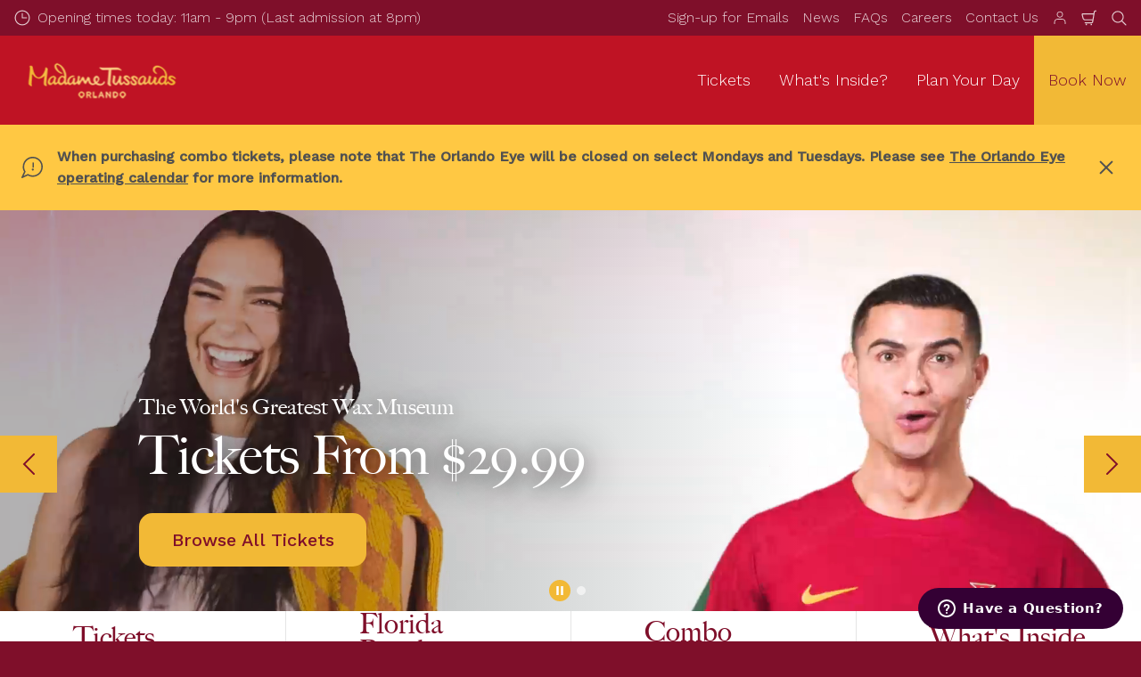

--- FILE ---
content_type: text/html; charset=utf-8
request_url: https://www.madametussauds.com/orlando/?clickref=1011lwR3xVd5
body_size: 25024
content:

<!DOCTYPE html>
<html lang="en-US" data-sitename="madameorlando" data-brandname="madametussauds" class="no-js no-logo-animation " dir="ltr">
<head>
    
<meta charset="utf-8">
<meta name="viewport" content="width=device-width, initial-scale=1">
<meta name="robots" content="index,follow">
<meta name="description" content="Experience the ultimate celebrity encounter at Madame Tussauds Orlando, located at ICON Park, Florida. Pose with lifelike wax figures of stars like Taylor Swift, Beyonc&#xE9;, and the Justice League. Book tickets online for fun indoor activities and exclusive combo deals!">
<meta name="google" content="notranslate">

        <link rel="alternate" hreflang="en-US" href="https://www.madametussauds.com/orlando/" />
        <link rel="alternate" hreflang="x-default" href="https://www.madametussauds.com/orlando/" />
<meta property="og:image" content="">
<meta property="og:image:secure_url" content="" />
<meta property="og:title" content="Madame Tussauds Orlando - Celebrity Wax Museum at ICON Park, Florida - Official Site">
<meta property="og:type" content="website">
<meta property="og:url" content="https://www.madametussauds.com/orlando/">
<meta property="og:description" content="Experience the ultimate celebrity encounter at Madame Tussauds Orlando, located at ICON Park, Florida. Pose with lifelike wax figures of stars like Taylor Swift, Beyonc&#xE9;, and the Justice League. Book tickets online for fun indoor activities and exclusive combo deals!">
<meta property="og:site_name" content="Madame Tussauds Orlando">
<meta property="og:locale" content="en_US">

<meta property="twitter:card" content="summary">
<meta property="twitter:site" content="@TussaudsOrlando">
<meta property="twitter:creator" content="@TussaudsOrlando">
<meta property="twitter:title" content="Madame Tussauds Orlando - Celebrity Wax Museum at ICON Park, Florida - Official Site">
<meta property="twitter:description" content="Experience the ultimate celebrity encounter at Madame Tussauds Orlando, located at ICON Park, Florida. Pose with lifelike wax figures of stars like Taylor Swift, Beyonc&#xE9;, and the Justice League. Book tickets online for fun indoor activities and exclusive combo deals!">
<meta property="twitter:image" content="">
<meta property="twitter:image:alt" content="">


<meta name="msapplication-TileColor" content="#da532c">
<link rel="apple-touch-icon" sizes="180x180" href="/orlando/apple-touch-icon.png">
<link rel="icon" type="image/png" sizes="32x32" href="/orlando/favicon-32x32.png">
<link rel="icon" type="image/png" sizes="16x16" href="/orlando/favicon-16x16.png">
<link rel="manifest" href="/orlando/site.webmanifest">


<link rel="canonical" href="https://www.madametussauds.com/orlando/" />

<title>Madame Tussauds Orlando - Celebrity Wax Museum at ICON Park, Florida - Official Site</title>

<script>
    window.dataLayer = window.dataLayer || [];
</script>


    
       
    <!-- Start VWO Async SmartCode -->
<link rel="preconnect" href="https://dev.visualwebsiteoptimizer.com" />
<script type='text/javascript' id='vwoCode'>
window._vwo_code || (function() {
var account_id=766228,
version=2.0,
settings_tolerance=2000,
hide_element='body',
hide_element_style = 'opacity:0 !important;filter:alpha(opacity=0) !important;background:none !important',
/* DO NOT EDIT BELOW THIS LINE */
f=false,w=window,d=document,v=d.querySelector('#vwoCode'),cK='_vwo_'+account_id+'_settings',cc={};try{var c=JSON.parse(localStorage.getItem('_vwo_'+account_id+'_config'));cc=c&&typeof c==='object'?c:{}}catch(e){}var stT=cc.stT==='session'?w.sessionStorage:w.localStorage;code={use_existing_jquery:function(){return typeof use_existing_jquery!=='undefined'?use_existing_jquery:undefined},library_tolerance:function(){return typeof library_tolerance!=='undefined'?library_tolerance:undefined},settings_tolerance:function(){return cc.sT||settings_tolerance},hide_element_style:function(){return'{'+(cc.hES||hide_element_style)+'}'},hide_element:function(){return typeof cc.hE==='string'?cc.hE:hide_element},getVersion:function(){return version},finish:function(){if(!f){f=true;var e=d.getElementById('_vis_opt_path_hides');if(e)e.parentNode.removeChild(e)}},finished:function(){return f},load:function(e){var t=this.getSettings(),n=d.createElement('script'),i=this;if(t){n.textContent=t;d.getElementsByTagName('head')[0].appendChild(n);if(!w.VWO||VWO.caE){stT.removeItem(cK);i.load(e)}}else{n.fetchPriority='high';n.src=e;n.type='text/javascript';n.onerror=function(){_vwo_code.finish()};d.getElementsByTagName('head')[0].appendChild(n)}},getSettings:function(){try{var e=stT.getItem(cK);if(!e){return}e=JSON.parse(e);if(Date.now()>e.e){stT.removeItem(cK);return}return e.s}catch(e){return}},init:function(){if(d.URL.indexOf('__vwo_disable__')>-1)return;var e=this.settings_tolerance();w._vwo_settings_timer=setTimeout(function(){_vwo_code.finish();stT.removeItem(cK)},e);var t=d.currentScript,n=d.createElement('style'),i=this.hide_element(),r=t&&!t.async&&i?i+this.hide_element_style():'',c=d.getElementsByTagName('head')[0];n.setAttribute('id','_vis_opt_path_hides');v&&n.setAttribute('nonce',v.nonce);n.setAttribute('type','text/css');if(n.styleSheet)n.styleSheet.cssText=r;else n.appendChild(d.createTextNode(r));c.appendChild(n);this.load('https://dev.visualwebsiteoptimizer.com/j.php?a='+account_id+'&u='+encodeURIComponent(d.URL)+'&vn='+version)}};w._vwo_code=code;code.init();})();
</script>
<!-- End VWO Async SmartCode -->

<!-- Google Tag Manager -->
<script>(function(w,d,s,l,i){w[l]=w[l]||[];w[l].push({'gtm.start':
new Date().getTime(),event:'gtm.js'});var f=d.getElementsByTagName(s)[0],
j=d.createElement(s),dl=l!='dataLayer'?'&l='+l:'';j.async=true;j.src=
'https://www.googletagmanager.com/gtm.js?id='+i+dl;f.parentNode.insertBefore(j,f);
})(window,document,'script','dataLayer','GTM-M3TRND');</script>
<!-- End Google Tag Manager -->


       



<script>
    var root = document.querySelector('html');
    root.classList.remove('no-js');
    root.classList.add('js');

    if (window.location.href.indexOf("localhost:8080") !== -1 ||
        window.location.href.indexOf("merlin.global.local") !== -1) {
        root.classList.add('dev');
    }

    window.merlinConfig = {
        i18n: {
            locale: 'en',
            culture: 'en-US'
        },
        urlPrefix: '/orlando',
        pageId: '1061',
        siteName: 'MadameOrlando',
        brandName: 'madametussauds'
    }
</script>

<script async src="/orlando/dist/js/lazysizes.min.639005490820000000.js"></script>

<link rel="stylesheet" href="/orlando/style.639005490341521220.css">

    <script type="text/javascript" data-accesso="l=en" defer src="https://me-mto.na.tickets.madametussauds.com/embed/accesso.js"></script>




    <style> 

 /* Round Corners on Decoys Block */
.merlin-ticket {
border-radius: 
15px !important;
}

.merlin-ticket {
border-radius: 15px;
}

 /* Round Corners on Decoys Block */
.main-ticket-content {
    border-radius: 15px!important;;
}

.merlin-ticket .ticket-price-info--inverted {
   border-radius: 15px;
}

.merlin-ticket .ticket-recommended {
   border-radius: 15px;
}
.merlin-tickets-wrapper {
 border-radius: 15px!important;
}

.main-ticket-content  
 {
border-radius: 15px!important;
}

/* Round Corners on Trumpet*/
.hero-frontpage__trumpet--primary span {
    border-radius: 7px;
}

/* Round Corners on Image Price Tag */
.tag {
border-radius: 15px !important;
}
/*Animation to make things pop via scroll, change here to play with opacity and how much the module grows*/
@keyframes appear {
  from {
    opacity: 0;
    scale: 0.8;
  }

  to {
    opacity: 1;
    scale: 1;
  }
}


/*Change top portion with name of content block you want this to apply to, animation range will determine when the from and to opacity & scale happens on the page. This one applies it to the decoys*/
.merlin-ticket {
  animation: appear linear;
  animation-timeline: view();
  animation-range: entry 0% cover 20%;
}


.background-image-block-wrapper.lighttheme .background-image-block__item__content {
       background: hsla(0, 0%, 100%, .7)!important;
    color: black;
}

.four-column-gallery-block__image img {
    border-radius: 7px;
}

.button.button--primary {
  border-radius: 15px !important;
}

.button.button--secondary {
  border-radius: 15px !important;
}

.submit  {
  border-radius: 15px !important;
}

.ticket-link {
  border-radius: 15px !important;
}

</style>
       

<style id="Herostyle339403561">
.inline-hero-background.item-1 {
background-image: url(/orlando/media/csyiq2mh/cluster-combo-image.png?format=webp&quality=80&width=750&height=1000);
background-position: 50% 50%;
background-size: cover;
}

@media (min-width:500px){
.inline-hero-background.item-1 {
background-image: url(/orlando/media/gikfgkjr/cluster-hero-shot_new.jpg?rxy=0.2967967505494685,0.4754738355825843&format=webp&quality=80&width=500&height=500);
}

}


@media (min-width:600px){
.inline-hero-background.item-1 {
background-image: url(/orlando/media/gikfgkjr/cluster-hero-shot_new.jpg?rxy=0.2967967505494685,0.4754738355825843&format=webp&quality=80&width=600&height=500);
}

}


@media (min-width:700px){
.inline-hero-background.item-1 {
background-image: url(/orlando/media/gikfgkjr/cluster-hero-shot_new.jpg?rxy=0.2967967505494685,0.4754738355825843&format=webp&quality=80&width=700&height=500);
}

}


@media (min-width:800px){
.inline-hero-background.item-1 {
background-image: url(/orlando/media/gikfgkjr/cluster-hero-shot_new.jpg?rxy=0.2967967505494685,0.4754738355825843&format=webp&quality=80&width=800&height=500);
}

}


@media (min-width:900px){
.inline-hero-background.item-1 {
background-image: url(/orlando/media/gikfgkjr/cluster-hero-shot_new.jpg?rxy=0.2967967505494685,0.4754738355825843&format=webp&quality=80&width=900&height=500);
}

}


@media (min-width:1000px){
.inline-hero-background.item-1 {
background-image: url(/orlando/media/gikfgkjr/cluster-hero-shot_new.jpg?rxy=0.2967967505494685,0.4754738355825843&format=webp&quality=80&width=1000&height=500);
}

}


@media (min-width:1100px){
.inline-hero-background.item-1 {
background-image: url(/orlando/media/gikfgkjr/cluster-hero-shot_new.jpg?rxy=0.2967967505494685,0.4754738355825843&format=webp&quality=80&width=1100&height=566);
}

}


@media (min-width:1200px){
.inline-hero-background.item-1 {
background-image: url(/orlando/media/gikfgkjr/cluster-hero-shot_new.jpg?rxy=0.2967967505494685,0.4754738355825843&format=webp&quality=80&width=1200&height=666);
}

}


@media (min-width:1300px){
.inline-hero-background.item-1 {
background-image: url(/orlando/media/gikfgkjr/cluster-hero-shot_new.jpg?rxy=0.2967967505494685,0.4754738355825843&format=webp&quality=80&width=1300&height=722);
}

}


@media (min-width:1400px){
.inline-hero-background.item-1 {
background-image: url(/orlando/media/gikfgkjr/cluster-hero-shot_new.jpg?rxy=0.2967967505494685,0.4754738355825843&format=webp&quality=80&width=1400&height=778);
}

}


@media (min-width:1500px){
.inline-hero-background.item-1 {
background-image: url(/orlando/media/gikfgkjr/cluster-hero-shot_new.jpg?rxy=0.2967967505494685,0.4754738355825843&format=webp&quality=80&width=1500&height=778);
}

}


@media (min-width:1600px){
.inline-hero-background.item-1 {
background-image: url(/orlando/media/gikfgkjr/cluster-hero-shot_new.jpg?rxy=0.2967967505494685,0.4754738355825843&format=webp&quality=80&width=1600&height=778);
}

}


@media (min-width:1700px){
.inline-hero-background.item-1 {
background-image: url(/orlando/media/gikfgkjr/cluster-hero-shot_new.jpg?rxy=0.2967967505494685,0.4754738355825843&format=webp&quality=80&width=1700&height=778);
}

}


@media (min-width:1800px){
.inline-hero-background.item-1 {
background-image: url(/orlando/media/gikfgkjr/cluster-hero-shot_new.jpg?rxy=0.2967967505494685,0.4754738355825843&format=webp&quality=80&width=1800&height=778);
}

}


@media (min-width:1900px){
.inline-hero-background.item-1 {
background-image: url(/orlando/media/gikfgkjr/cluster-hero-shot_new.jpg?rxy=0.2967967505494685,0.4754738355825843&format=webp&quality=80&width=1900&height=778);
}

}


                </style>

</head>
<body data-locale="en" data-culture="en-US" data-urlprefix="/orlando" data-pageid="1061">
    
    
       
    <!-- Google Tag Manager (noscript) -->
<noscript><iframe src="https://www.googletagmanager.com/ns.html?id=GTM-M3TRND"
height="0" width="0" style="display:none;visibility:hidden"></iframe></noscript>
<!-- End Google Tag Manager (noscript) -->
       

    

    <script src="/orlando/dist/js/popper.min.639005490820000000.js"></script>
    <script src="/orlando/dist/js/tippy-bundle.umd.min.639005490820000000.js"></script>

    <a href="#content" class="sr-only sr-only-focusable skip-to-content"><span>Skip to main content</span></a>

        <header class="page-header" role="banner">
            <script>
    function setLogoOpacity(logo) {
        setTimeout(function () {
            logo.style.opacity = 1;
        }, 300);
    }
</script>
<div class="service-menu-border">
        <div class="service-menu-wrapper">
            <nav class="service-menu">
                <ul class="service-list">
                        <li class="opening-hours js-simple-dropdown" data-position="left">
                                <a href="/orlando/plan-your-day/before-you-visit/opening-hours/">
                                    <svg xmlns="http://www.w3.org/2000/svg" width="32" height="32" viewBox="0 0 32 32" aria-hidden="true" focusable="false">
  <path d="M15.2928932 16.7071068C15.1119288 16.5261424 15 16.2761424 15 16V7.6c0-.55228475.4477153-1 1-1s1 .44771525 1 1V15h7.4c.5522847 0 1 .4477153 1 1s-.4477153 1-1 1H16c-.2761424 0-.5261424-.1119288-.7071068-.2928932zM16 31C7.71572875 31 1 24.2842712 1 16 1 7.71572875 7.71572875 1 16 1c8.2842712 0 15 6.71572875 15 15 0 8.2842712-6.7157288 15-15 15zm0-2c7.1797017 0 13-5.8202983 13-13 0-7.17970175-5.8202983-13-13-13C8.82029825 3 3 8.82029825 3 16c0 7.1797017 5.82029825 13 13 13z" />
</svg>
                                    <span>Opening times today: 11am - 9pm (Last admission at 8pm)</span>
                                </a>
                        </li>
                </ul>
            </nav>

            <nav class="service-menu">
                <ul class="service-list">
                                <li> 
<a href="/orlando/information/newsletter/" target="_self">Sign-up for Emails</a>
</li> 
            <li> 
<a href="/orlando/information/news/" target="_self">News</a>
</li> 
            <li> 
<a href="/orlando/plan-your-day/information/faqs/" target="_self">FAQs</a>
</li> 
            <li> 
<a href="https://merlincareers.com/jobs?country=us&amp;attraction=madame&#x2B;tussauds&#x2B;orlando" target="_blank">Careers</a>
</li> 
            <li> 
<a href="/orlando/information/contact-us/" target="_self">Contact Us</a>
</li> 

                    
                <li>
                    <a href="/orlando/manage-my-booking/" aria-label="Manage my booking">
                         
<svg width="32" height="32" viewBox="0 0 32 32" xmlns="http://www.w3.org/2000/svg">
<path fill-rule="evenodd" clip-rule="evenodd" d="M18.326 3.71209C17.5874 3.40652 16.7958 3.2495 15.9965 3.25C14.7936 3.25076 13.6178 3.60815 12.618 4.27699C11.6181 4.94584 10.839 5.89612 10.3791 7.00769C9.9192 8.11927 9.7992 9.34224 10.0343 10.522C10.2693 11.7018 10.8489 12.7854 11.6997 13.6358C12.5505 14.4862 13.6343 15.0653 14.8142 15.2999C15.994 15.5345 17.2169 15.4139 18.3283 14.9536C19.4397 14.4932 20.3896 13.7137 21.0581 12.7136C21.7265 11.7134 22.0834 10.5376 22.0837 9.33461C22.0838 8.5353 21.9265 7.7438 21.6206 7.00534C21.3147 6.26688 20.8663 5.59594 20.301 5.03087C19.7357 4.46579 19.0646 4.01766 18.326 3.71209ZM15.9974 4.75C16.5997 4.74962 17.1961 4.86793 17.7525 5.09815C18.309 5.32838 18.8146 5.66601 19.2406 6.09175C19.6665 6.51749 20.0043 7.02299 20.2348 7.57937C20.4652 8.13574 20.5838 8.73208 20.5837 9.33429C20.5835 10.2406 20.3146 11.1266 19.811 11.8801C19.3074 12.6336 18.5916 13.2209 17.7543 13.5678C16.9169 13.9146 15.9956 14.0054 15.1066 13.8287C14.2177 13.652 13.4011 13.2157 12.7601 12.5749C12.1191 11.9342 11.6824 11.1178 11.5053 10.2289C11.3282 9.34004 11.4187 8.41863 11.7651 7.58114C12.1116 6.74365 12.6986 6.02769 13.452 5.52376C14.2053 5.01984 15.0911 4.75057 15.9974 4.75Z" />
<path d="M11.3336 17.9167C7.60562 17.9167 4.5835 20.9388 4.5835 24.6667V28C4.5835 28.4142 4.91928 28.75 5.3335 28.75C5.74771 28.75 6.0835 28.4142 6.0835 28V24.6667C6.0835 21.7672 8.43403 19.4167 11.3335 19.4167L20.6669 19.4168C23.5664 19.4168 25.9168 21.7673 25.9168 24.6668V28C25.9168 28.4142 26.2526 28.75 26.6668 28.75C27.081 28.75 27.4168 28.4142 27.4168 28V24.6668C27.4168 20.9389 24.3948 17.9168 20.6669 17.9168L11.3336 17.9167Z" />
</svg>

                    </a>
                </li>


                        <li>
                            <button type="button" data-accesso-launch="checkout" class="cart-empty" title="Check out" aria-haspopup="dialog" aria-controls="accesso">
                                <svg xmlns="http://www.w3.org/2000/svg" width="32" height="32" viewBox="0 0 32 32" aria-hidden="true" focusable="false">
  <path d="M22.1052337 21.007837H7.45378964c-2.28415026-.0002509-4.27513712-1.556455-4.8294581-3.7749318L.71739574 9.59667728c-.1509828-.60425565-.01534785-1.24445196.36765361-1.73532342.38300135-.49087132.97061724-.77762523 1.59222338-.77727909H24.4714378l.5797884-3.41172365c.2461988-1.44624758 1.4982464-2.50382452 2.9637556-2.50382452h1.2941091c.5706943 0 1.0333333.4631537 1.0333333 1.03448276 0 .57132905-.462639 1.03448276-1.0333333 1.03448276h-1.2941091c-.4582252 0-.8495313.33052761-.9264131.78215462L24.3493936 20.1381303a1.03194884 1.03194884 0 0 1-.003386.0199241l-.7254257 4.2687168c-.245338 1.4470992-1.4976905 2.5058307-2.9638728 2.5058307H7.60909091c-.57069424 0-1.03333333-.4631537-1.03333333-1.0344828 0-.571329.46263909-1.0344827 1.03333333-1.0344827H20.6567091c.4583006 0 .84968-.3308699.9264131-.7834712l.5221115-3.0723282zm.3516-2.0689655l1.6630041-9.78583091-21.3829568-1.5e-7 1.89237784 7.57793136c.32420568 1.2975203 1.48874517 2.2077529 2.82464419 2.2078997H22.4568337zM8.54848485 29.354232c0-.8438218.68314114-1.5279098 1.52651515-1.5282132.843071 0 1.5265152.6842043 1.5265152 1.5282132 0 .8440088-.6834442 1.5282131-1.5265152 1.5282131-.84307104 0-1.52651515-.6842043-1.52651515-1.5282131zm9.86363635 0c0-.8438218.6831412-1.5279098 1.5265152-1.5282132.843071 0 1.5265151.6842043 1.5265151 1.5282132 0 .8440088-.6834441 1.5282131-1.5265151 1.5282131-.8430711 0-1.5265152-.6842043-1.5265152-1.5282131z" />
</svg>
                                <span class="sr-only">Shopping Cart</span>
                            </button>
                        </li>


                        <li>
                            <button type="button" aria-expanded="false" data-search-button aria-haspopup="dialog" aria-controls="search-layer">
                                <svg xmlns="http://www.w3.org/2000/svg" width="32" height="32" viewBox="0 0 32 32" aria-hidden="true" focusable="false">
  <path d="M21.7333436 23.1464661c-.8753663.7372866-1.8739961 1.35829-2.9822878 1.8293027-5.9797288 2.5413241-12.88740701-.2460536-15.42873112-6.2257824-2.5413241-5.9797287.24605362-12.88740693 6.2257824-15.42873104C15.5278359.77993125 22.4355141 3.56730897 24.9768382 9.54703775c1.7932999 4.21962985.9331727 8.90133215-1.829708 12.18478775l7.6692223 7.6703134c.3904965.3905521.3904515 1.0237171-.0001006 1.4142136s-1.0237171.3904515-1.4142136-.0001006l-7.6686947-7.6697858zm-.6204442-2.1490644c2.6870515-2.7340801 3.6159033-6.9206372 2.0232702-10.66809847-2.1092908-4.96315561-7.8426414-7.27667013-12.80579705-5.16737932C5.36721695 7.27121473 3.05370242 13.0045654 5.16299324 17.967721c2.10929081 4.9631556 7.84264146 7.2766701 12.80579706 5.1673793 1.1628508-.4941998 2.1802497-1.1873421 3.0293909-2.0229093.0174811-.0205467.0359268-.0405536.055337-.0599611.0192252-.0192224.0390382-.0374985.0593812-.0548282z" />
</svg>
                                <span class="sr-only">Search</span>
                            </button>
                        </li>




                </ul>
            </nav>

        </div>

</div>

<div class="main-menu">

    <nav class="desktop-menu init" id="desktop-menu">
                <a href="/orlando/" class="main-menu-logo">
            <img class="main-menu-image" src="/orlando/media/tpvfh5d0/7daf19f4e0702e1b0efa08838e379d4b56e523c0.png?format=webp&amp;height=280" alt="7Daf19f4e0702e1b0efa08838e379d4b56e523c0" width="789" height="280" style="opacity: 0;" onload="setLogoOpacity(this);" />
        </a>



        <div class="inner-menu">
            <ol class="menu-list">
                        <li class="">

                            <a href="/orlando/tickets/" class="main-menu-level-1 " target="_self"  aria-haspopup="dialog">
                                Tickets

                            </a>


                                <div class="cols-2 ">

                                    <div class="grid-col">
                                        <div class="h2">
                                                <a href="/orlando/tickets/" class="">
                                                    <svg xmlns="http://www.w3.org/2000/svg" viewBox="0 0 16 12" width="16" height="12" aria-hidden="true" focusable="false">
  <path d="M11.5355339 5L8.2426407 1.7071068c-.3905243-.3905243-.3905243-1.0236893 0-1.4142136.3905243-.39052427 1.0236893-.39052427 1.4142135 0l5.6568543 5.6568543-5.6568543 5.6568542c-.3905242.3905243-1.0236892.3905243-1.4142135 0-.3905243-.3905243-.3905243-1.0236893 0-1.4142135L11.4350288 7H1c-.55228475 0-1-.4477153-1-1s.44771525-1 1-1h10.5355339z"/>
</svg>
                                                    <span>Tickets</span>
                                                </a>
                                        </div>

                                        <ol class="cols">
                                                <li class="accessible-megamenu-panel-group ">
                                                    <div class="inner-col">
                                                            <h2 class="h3">
Ways To Visit                                                            </h2>
                                                        
        <ol class="main-menu-level-3">
                <li>
                        <a href="/orlando/tickets/"  class="">
                            <span class="currentIndicator" aria-hidden="true"></span>
                            Tickets
                        </a>
                </li>
                <li>
                        <a href="/orlando/tickets/day-tickets/combination-tickets/" target="_self"  class="">
                            <span class="currentIndicator" aria-hidden="true"></span>
                            Combo Tickets
                        </a>
                </li>
                <li>
                        <a href="/orlando/tickets/day-tickets/florida-resident/" target="_self"  class="">
                            <span class="currentIndicator" aria-hidden="true"></span>
                            Florida Residents Tickets
                        </a>
                </li>
                <li>
                        <a href="/orlando/tickets/day-tickets/annual-passes/" target="_self"  class="">
                            <span class="currentIndicator" aria-hidden="true"></span>
                            Annual Passes
                        </a>
                </li>
                <li>
                        <a href="/orlando/tickets-deals/discount-offers/"  class="">
                            <span class="currentIndicator" aria-hidden="true"></span>
                            Ticket Deals
                        </a>
                </li>
        </ol>

                                                    </div>
                                                </li>
                                                <li class="accessible-megamenu-panel-group ">
                                                    <div class="inner-col">
                                                            <h2 class="h3">
More Ways To Visit                                                            </h2>
                                                        
        <ol class="main-menu-level-3">
                <li>
                        <a href="/orlando/group-inquiries/schools/"  class="">
                            <span class="currentIndicator" aria-hidden="true"></span>
                            Schools
                        </a>
                </li>
                <li>
                        <a href="/orlando/group-inquiries/groups/"  class="">
                            <span class="currentIndicator" aria-hidden="true"></span>
                            Groups
                        </a>
                </li>
                <li>
                        <a href="/orlando/tickets/more-ways-to-visit/military-passes/" target="_self"  class="">
                            <span class="currentIndicator" aria-hidden="true"></span>
                            Military Discount
                        </a>
                </li>
                <li>
                        <a href="/orlando/tickets/more-ways-to-visit/digital-photo-pass/" target="_self"  class="">
                            <span class="currentIndicator" aria-hidden="true"></span>
                            Digital Photo Pass
                        </a>
                </li>
                <li>
                        <a href="/orlando/tickets/more-ways-to-visit/gift-tickets/" target="_self"  class="">
                            <span class="currentIndicator" aria-hidden="true"></span>
                            Gift Tickets
                        </a>
                </li>
        </ol>

                                                    </div>
                                                </li>

                                        </ol>
                                    </div>

                                </div>
                        </li>
                        <li class="">

                            <a href="/orlando/whats-inside/" class="main-menu-level-1 " target="_self"  aria-haspopup="dialog">
                                What&#x27;s Inside?

                            </a>


                                <div class="cols-3 column-wrap__has-feature">

                                    <div class="grid-col">
                                        <div class="h2">
                                                <a href="/orlando/whats-inside/" class="">
                                                    <svg xmlns="http://www.w3.org/2000/svg" viewBox="0 0 16 12" width="16" height="12" aria-hidden="true" focusable="false">
  <path d="M11.5355339 5L8.2426407 1.7071068c-.3905243-.3905243-.3905243-1.0236893 0-1.4142136.3905243-.39052427 1.0236893-.39052427 1.4142135 0l5.6568543 5.6568543-5.6568543 5.6568542c-.3905242.3905243-1.0236892.3905243-1.4142135 0-.3905243-.3905243-.3905243-1.0236893 0-1.4142135L11.4350288 7H1c-.55228475 0-1-.4477153-1-1s.44771525-1 1-1h10.5355339z"/>
</svg>
                                                    <span>What&#x27;s Inside?</span>
                                                </a>
                                        </div>

                                        <ol class="cols">
                                                <li class="accessible-megamenu-panel-group ">
                                                    <div class="inner-col">
                                                            <h2 class="h3">
                                                                    <a href="/orlando/whats-inside/what-s-new/" target="_self"  class="">What&#x27;s New</a>
                                                            </h2>
                                                        
        <ol class="main-menu-level-3">
                <li>
                        <a href="/orlando/whats-inside/what-s-new/jeff-goldblum/" target="_self"  class="">
                            <span class="currentIndicator" aria-hidden="true"></span>
                            Jeff Goldblum
                        </a>
                </li>
                <li>
                        <a href="/orlando/whats-inside/what-s-new/selena-gomez/" target="_self"  class="">
                            <span class="currentIndicator" aria-hidden="true"></span>
                            Selena Gomez
                        </a>
                </li>
                <li>
                        <a href="/orlando/information/news/madame-tussauds-unveils-13-new-taylor-swift-figures-in-historic-global-launch/"  class="">
                            <span class="currentIndicator" aria-hidden="true"></span>
                            Taylor Swift
                        </a>
                </li>
                <li>
                        <a href="/orlando/whats-inside/what-s-new/beyonce/" target="_self"  class="">
                            <span class="currentIndicator" aria-hidden="true"></span>
                            Beyonc&#xE9;
                        </a>
                </li>
                <li>
                        <a href="/orlando/whats-inside/what-s-new/lionel-messi/" target="_self"  class="">
                            <span class="currentIndicator" aria-hidden="true"></span>
                            Lionel Messi
                        </a>
                </li>
                <li>
                        <a href="/orlando/whats-inside/what-s-new/lady-gaga/" target="_self"  class="">
                            <span class="currentIndicator" aria-hidden="true"></span>
                            Lady Gaga
                        </a>
                </li>
                <li>
                        <a href="/orlando/whats-inside/what-s-new/chris-pratt/" target="_self"  class="">
                            <span class="currentIndicator" aria-hidden="true"></span>
                            Chris Pratt
                        </a>
                </li>
                <li>
                        <a href="/orlando/whats-inside/what-s-new/dua-lipa/" target="_self"  class="">
                            <span class="currentIndicator" aria-hidden="true"></span>
                            Dua Lipa
                        </a>
                </li>
                <li>
                        <a href="/orlando/whats-inside/what-s-new/rihanna/" target="_self"  class="">
                            <span class="currentIndicator" aria-hidden="true"></span>
                            Rihanna
                        </a>
                </li>
        </ol>

                                                    </div>
                                                </li>
                                                <li class="accessible-megamenu-panel-group ">
                                                    <div class="inner-col">
                                                            <h2 class="h3">
Zones                                                            </h2>
                                                        
        <ol class="main-menu-level-3">
                <li>
                        <a href="/orlando/whats-inside/zones/wax-hands/" target="_self"  class="">
                            <span class="currentIndicator" aria-hidden="true"></span>
                            Wax Hands
                        </a>
                </li>
                <li>
                        <a href="/orlando/whats-inside/zones/history-leaders/" target="_self"  class="">
                            <span class="currentIndicator" aria-hidden="true"></span>
                            History &amp; Leaders
                        </a>
                </li>
                <li>
                        <a href="/orlando/whats-inside/zones/justice-league-a-call-for-heroes/" target="_self"  class="">
                            <span class="currentIndicator" aria-hidden="true"></span>
                            Justice League: A Call For Heroes
                        </a>
                </li>
                <li>
                        <a href="/orlando/whats-inside/zones/sports/" target="_self"  class="">
                            <span class="currentIndicator" aria-hidden="true"></span>
                            Sports
                        </a>
                </li>
                <li>
                        <a href="/orlando/whats-inside/zones/music-stars/" target="_self"  class="">
                            <span class="currentIndicator" aria-hidden="true"></span>
                            Music Stars
                        </a>
                </li>
                <li>
                        <a href="/orlando/whats-inside/zones/tv-stars/" target="_self"  class="">
                            <span class="currentIndicator" aria-hidden="true"></span>
                            TV Stars
                        </a>
                </li>
                <li>
                        <a href="/orlando/whats-inside/zones/movie-film-stars/" target="_self"  class="">
                            <span class="currentIndicator" aria-hidden="true"></span>
                            Movie &amp; Film Stars
                        </a>
                </li>
                <li>
                        <a href="/orlando/whats-inside/zones/a-list-party/" target="_self"  class="">
                            <span class="currentIndicator" aria-hidden="true"></span>
                            A-List Party
                        </a>
                </li>
        </ol>

                                                    </div>
                                                </li>
                                                <li class="accessible-megamenu-panel-group ">
                                                    <div class="inner-col">
                                                            <h2 class="h3">
                                                                    <a href="/orlando/whats-inside/events-experiences/" target="_self"  class="">Events &amp; Experiences</a>
                                                            </h2>
                                                        
        <ol class="main-menu-level-3">
                <li>
                        <a href="/orlando/whats-inside/events-experiences/wax-hands/" target="_self"  class="">
                            <span class="currentIndicator" aria-hidden="true"></span>
                            Wax Hands
                        </a>
                </li>
        </ol>

                                                    </div>
                                                </li>

                                        </ol>
                                    </div>

    <div class="main-menu-feature">
                <a href="/orlando/whats-inside/zones/justice-league-a-call-for-heroes/"  title="" target="_self">
        <img data-sizes="auto" data-srcset="/orlando/media/fvcflx5w/flash.jpg?rxy=0.355,0.36247190842709687&amp;format=webp&amp;quality=80&amp;width=280&amp;height=419 1x, /orlando/media/fvcflx5w/flash.jpg?rxy=0.355,0.36247190842709687&amp;format=webp&amp;quality=80&amp;width=560&amp;height=838 2x" width="560" height="838" class="lazyload" alt="Florida Resident Ticket Deals" />
        <span class="main-menu-feature-content">
            <span class="main-menu-feature-text">The Justice League Awaits You!</span>
        </span>
                </a>

    </div>

                                </div>
                        </li>
                        <li class="">

                            <a href="/orlando/plan-your-day/" class="main-menu-level-1 " target="_self"  aria-haspopup="dialog">
                                Plan Your Day

                            </a>


                                <div class="cols-3 ">

                                    <div class="grid-col">
                                        <div class="h2">
                                                <a href="/orlando/plan-your-day/" class="">
                                                    <svg xmlns="http://www.w3.org/2000/svg" viewBox="0 0 16 12" width="16" height="12" aria-hidden="true" focusable="false">
  <path d="M11.5355339 5L8.2426407 1.7071068c-.3905243-.3905243-.3905243-1.0236893 0-1.4142136.3905243-.39052427 1.0236893-.39052427 1.4142135 0l5.6568543 5.6568543-5.6568543 5.6568542c-.3905242.3905243-1.0236892.3905243-1.4142135 0-.3905243-.3905243-.3905243-1.0236893 0-1.4142135L11.4350288 7H1c-.55228475 0-1-.4477153-1-1s.44771525-1 1-1h10.5355339z"/>
</svg>
                                                    <span>Plan Your Day</span>
                                                </a>
                                        </div>

                                        <ol class="cols">
                                                <li class="accessible-megamenu-panel-group ">
                                                    <div class="inner-col">
                                                            <h2 class="h3">
                                                                    <a href="/orlando/plan-your-day/before-you-visit/" target="_self"  class="">Before You Visit</a>
                                                            </h2>
                                                        
        <ol class="main-menu-level-3">
                <li>
                        <a href="/orlando/plan-your-day/before-you-visit/opening-hours/" target="_self"  class="">
                            <span class="currentIndicator" aria-hidden="true"></span>
                            Opening Hours
                        </a>
                </li>
                <li>
                        <a href="/orlando/plan-your-day/before-you-visit/getting-here/" target="_self"  class="">
                            <span class="currentIndicator" aria-hidden="true"></span>
                            Getting Here
                        </a>
                </li>
                <li>
                        <a href="/orlando/plan-your-day/before-you-visit/accessibility/" target="_self"  class="">
                            <span class="currentIndicator" aria-hidden="true"></span>
                            Accessibility
                        </a>
                </li>
        </ol>

                                                    </div>
                                                </li>
                                                <li class="accessible-megamenu-panel-group ">
                                                    <div class="inner-col">
                                                            <h2 class="h3">
                                                                    <a href="/orlando/plan-your-day/information/" target="_self"  class="">Information</a>
                                                            </h2>
                                                        
        <ol class="main-menu-level-3">
                <li>
                        <a href="/orlando/plan-your-day/information/family-friendly-things-to-do-in-orlando/" target="_self"  class="">
                            <span class="currentIndicator" aria-hidden="true"></span>
                            Family Friendly Things to Do in Orlando
                        </a>
                </li>
                <li>
                        <a href="/orlando/plan-your-day/information/faqs/" target="_self"  class="">
                            <span class="currentIndicator" aria-hidden="true"></span>
                            FAQs
                        </a>
                </li>
                <li>
                        <a href="/orlando/plan-your-day/information/security/" target="_self"  class="">
                            <span class="currentIndicator" aria-hidden="true"></span>
                            Security
                        </a>
                </li>
                <li>
                        <a href="/orlando/manage-my-booking/"  class="">
                            <span class="currentIndicator" aria-hidden="true"></span>
                            Manage My Booking
                        </a>
                </li>
        </ol>

                                                    </div>
                                                </li>
                                                <li class="accessible-megamenu-panel-group ">
                                                    <div class="inner-col">
                                                            <h2 class="h3">
More Attractions                                                            </h2>
                                                        
        <ol class="main-menu-level-3">
                <li>
                        <a href="/orlando/plan-your-day/more-attractions/sea-life-orlando-aquarium/" target="_self"  class="">
                            <span class="currentIndicator" aria-hidden="true"></span>
                            SEA LIFE Orlando Aquarium
                        </a>
                </li>
                <li>
                        <a href="/orlando/plan-your-day/more-attractions/the-orlando-eye/" target="_self"  class="">
                            <span class="currentIndicator" aria-hidden="true"></span>
                            The Orlando Eye
                        </a>
                </li>
        </ol>

                                                    </div>
                                                </li>

                                        </ol>
                                    </div>

                                </div>
                        </li>
                

        <li class="book-now-menu">
                    <a href="/orlando/tickets/" target="_self" class="book-now-menu__label main-menu-level-1">Book Now</a>

        </li>

            </ol>
        </div>
    </nav>

    <nav class="mobile-menu init">

        <div class="js-simple-dropdown js-simple-dropdown--no-position book-now-wrapper">
            
                <a href="/orlando/tickets/" target="_self" class="book-now-button">
                    <span class="book-now-button__dot" aria-hidden="true">
                        <svg xmlns="http://www.w3.org/2000/svg" width="32" height="32" viewBox="0 0 32 32" aria-hidden="true" focusable="false">
  <path d="M21.6874998 29.4306452c-4.0578771 0-7.35-3.2676159-7.35-7.3016129 0-4.0339971 3.2921229-7.3016129 7.35-7.3016129 4.057877 0 7.35 3.2676158 7.35 7.3016129 0 4.033997-3.292123 7.3016129-7.35 7.3016129zm0-1.7c3.1218247 0 5.65-2.5093552 5.65-5.6016129 0-3.0922578-2.5281753-5.6016129-5.65-5.6016129-3.1218247 0-5.65 2.5093551-5.65 5.6016129 0 3.0922577 2.5281753 5.6016129 5.65 5.6016129zm2.5730869-8.5350578c.2839241-.3738489.8171544-.4467472 1.1910032-.1628231s.4467471.8171544.162823 1.1910032l-3.411759 4.4923323c-.3018776.3960443-.7607429.6427402-1.2583739.6779385-.4971641.0351653-.9859986-.1440852-1.3428681-.4945163l-1.7611994-1.7394058c-.3340058-.3298727-.3373563-.8680525-.0074836-1.2020582.3298726-.3340058.8680524-.3373563 1.2020582-.0074837l1.7594528 1.7376857c.0068789.0067547.0180864.0108644.0300957.010015.0115424-.0008164.0211584-.0059862.0253948-.0115419l3.4108563-4.4911457zM8.19553373 13.2602151c0 2.402145-1.8478705 4.4318046-4.34553394 4.8185051v2.4374088c0 .4071177.3823511.7629033.88333388.7629033h6.93333318c.46944205 0 .85000005.3805579.85000005.85 0 .469442-.380558.85-.85000005.85H4.73333367c-1.41360452 0-2.58334016-1.0884574-2.58334016-2.4629033v-2.4836231c.00080829-.8234154.6218713-1.5056469 1.44316438-1.6337621 1.68624384-.2614191 2.90237584-1.5971912 2.90237584-3.1385287 0-1.54133755-1.216132-2.87710972-2.90049903-3.13823997-.82265787-.12565564-1.44606-.80952995-1.44504119-1.63380309V6c0-1.37444588 1.16973564-2.46290323 2.58334016-2.46290323H27.2666665c1.4136045 0 2.5833333 1.08845735 2.5833333 2.46290323v2.48703569c-.0009831.82345755-.6226131 1.50538814-1.4404304 1.63207276-1.4271457.22599946-2.5442513 1.23173797-2.8260191 2.51482178-.1006911.45851627-.5540182.74859087-1.0125344.64789977-.4585162-.1006911-.7485908-.5540182-.6478998-1.01253442.4352561-1.98202226 2.1170551-3.49615835 4.2268774-3.82991935V6c0-.40711782-.3823444-.76290323-.883327-.76290323H4.73333367c-.50098278 0-.88333388.35578561-.88333388.76290323l.0035986 2.44175455c2.49406484.38665587 4.34193534 2.41631547 4.34193534 4.81846055zm3.77946606 5.6430107c0 .469442-.38055796.85-.85.85-.46944203 0-.85-.380558-.85-.85v-1.6129032c0-.4694421.38055797-.85.85-.85.46944204 0 .85.3805579.85.85v1.6129032zm0-4.8387097c0 .4694421-.38055796.85-.85.85-.46944203 0-.85-.3805579-.85-.85v-1.6129032c0-.46944203.38055797-.85.85-.85.46944204 0 .85.38055797.85.85v1.6129032zm0-4.83870965c0 .46944204-.38055796.85-.85.85-.46944203 0-.85-.38055796-.85-.85V7.61290323c0-.46944204.38055797-.85.85-.85.46944204 0 .85.38055796.85.85v1.61290322z" />
</svg>
                    </span>
                    <span class="book-now-button__label">Book Now</span>
                </a>

        </div>
    
                <a href="/orlando/" class="main-menu-logo">
            <img class="main-menu-image" src="/orlando/media/tpvfh5d0/7daf19f4e0702e1b0efa08838e379d4b56e523c0.png?format=webp&amp;height=280" alt="7Daf19f4e0702e1b0efa08838e379d4b56e523c0" width="789" height="280" style="opacity: 0;" onload="setLogoOpacity(this);" />
        </a>



            <button class="accessible-megamenu-toggle cart-empty" aria-expanded="false">
                <span class="sr-only">Toggle Navigation</span>

                <span class="burger" aria-hidden="true">
                    <span></span>
                    <span></span>
                    <span></span>
                </span>

                <span class="label">Menu</span>

            </button>
            <div class="inner-menu">

                            <div class="opening-hours-wrapper">
                                <a class="opening-hours-wrapper__button opening-hours-wrapper__button--single" href="/orlando/plan-your-day/before-you-visit/opening-hours/">
                                    <svg xmlns="http://www.w3.org/2000/svg" width="32" height="32" viewBox="0 0 32 32" aria-hidden="true" focusable="false">
  <path d="M15.2928932 16.7071068C15.1119288 16.5261424 15 16.2761424 15 16V7.6c0-.55228475.4477153-1 1-1s1 .44771525 1 1V15h7.4c.5522847 0 1 .4477153 1 1s-.4477153 1-1 1H16c-.2761424 0-.5261424-.1119288-.7071068-.2928932zM16 31C7.71572875 31 1 24.2842712 1 16 1 7.71572875 7.71572875 1 16 1c8.2842712 0 15 6.71572875 15 15 0 8.2842712-6.7157288 15-15 15zm0-2c7.1797017 0 13-5.8202983 13-13 0-7.17970175-5.8202983-13-13-13C8.82029825 3 3 8.82029825 3 16c0 7.1797017 5.82029825 13 13 13z" />
</svg>
                                    <span>Opening times today: 11am - 9pm (Last admission at 8pm)</span>
                                </a>
                            </div>

                <ol class="menu-list">




                        <li class="">

                            <div class="activators">
                                <div class="h2">
                                        <a href="/orlando/tickets/" class="ignoreClick ">
                                            <span class="currentIndicator" aria-hidden="true"></span>
                                            Tickets
                                        </a>

                                </div>
                                    <button type="button" class="main-menu-level-1 " aria-expanded="false">
                                        <span><svg xmlns="http://www.w3.org/2000/svg" viewBox="0 0 32 20" width="32" height="20" aria-hidden="true" focusable="false">
  <path d="M16 12.318L27.333.796c1.043-1.061 2.735-1.061 3.778 0 1.043 1.061 1.043 2.78 0 3.841L16 20 .888 4.637C-.155 3.576-.155 1.857.888.796c1.043-1.061 2.735-1.061 3.778 0L16 12.318z"/>
</svg></span>
                                        <span class="sr-only">Toggle Navigation</span>
                                    </button>
                            </div>

                                <ol class="cols  ">

                                        <li class="accessible-megamenu-panel-group ">
                                                <div class="activators">
                                                    <h2 class="h3">
                                                            <div>Ways To Visit</div>
                                                    </h2>
                                                </div>
                                            
        <ol class="main-menu-level-3">
                <li>
                        <a href="/orlando/tickets/"  class="">
                            <span class="currentIndicator" aria-hidden="true"></span>
                            Tickets
                        </a>
                </li>
                <li>
                        <a href="/orlando/tickets/day-tickets/combination-tickets/" target="_self"  class="">
                            <span class="currentIndicator" aria-hidden="true"></span>
                            Combo Tickets
                        </a>
                </li>
                <li>
                        <a href="/orlando/tickets/day-tickets/florida-resident/" target="_self"  class="">
                            <span class="currentIndicator" aria-hidden="true"></span>
                            Florida Residents Tickets
                        </a>
                </li>
                <li>
                        <a href="/orlando/tickets/day-tickets/annual-passes/" target="_self"  class="">
                            <span class="currentIndicator" aria-hidden="true"></span>
                            Annual Passes
                        </a>
                </li>
                <li>
                        <a href="/orlando/tickets-deals/discount-offers/"  class="">
                            <span class="currentIndicator" aria-hidden="true"></span>
                            Ticket Deals
                        </a>
                </li>
        </ol>

                                        </li>
                                        <li class="accessible-megamenu-panel-group ">
                                                <div class="activators">
                                                    <h2 class="h3">
                                                            <div>More Ways To Visit</div>
                                                    </h2>
                                                </div>
                                            
        <ol class="main-menu-level-3">
                <li>
                        <a href="/orlando/group-inquiries/schools/"  class="">
                            <span class="currentIndicator" aria-hidden="true"></span>
                            Schools
                        </a>
                </li>
                <li>
                        <a href="/orlando/group-inquiries/groups/"  class="">
                            <span class="currentIndicator" aria-hidden="true"></span>
                            Groups
                        </a>
                </li>
                <li>
                        <a href="/orlando/tickets/more-ways-to-visit/military-passes/" target="_self"  class="">
                            <span class="currentIndicator" aria-hidden="true"></span>
                            Military Discount
                        </a>
                </li>
                <li>
                        <a href="/orlando/tickets/more-ways-to-visit/digital-photo-pass/" target="_self"  class="">
                            <span class="currentIndicator" aria-hidden="true"></span>
                            Digital Photo Pass
                        </a>
                </li>
                <li>
                        <a href="/orlando/tickets/more-ways-to-visit/gift-tickets/" target="_self"  class="">
                            <span class="currentIndicator" aria-hidden="true"></span>
                            Gift Tickets
                        </a>
                </li>
        </ol>

                                        </li>
                                </ol>
                        </li>
                        <li class="">

                            <div class="activators">
                                <div class="h2">
                                        <a href="/orlando/whats-inside/" class="ignoreClick ">
                                            <span class="currentIndicator" aria-hidden="true"></span>
                                            What&#x27;s Inside?
                                        </a>

                                </div>
                                    <button type="button" class="main-menu-level-1 " aria-expanded="false">
                                        <span><svg xmlns="http://www.w3.org/2000/svg" viewBox="0 0 32 20" width="32" height="20" aria-hidden="true" focusable="false">
  <path d="M16 12.318L27.333.796c1.043-1.061 2.735-1.061 3.778 0 1.043 1.061 1.043 2.78 0 3.841L16 20 .888 4.637C-.155 3.576-.155 1.857.888.796c1.043-1.061 2.735-1.061 3.778 0L16 12.318z"/>
</svg></span>
                                        <span class="sr-only">Toggle Navigation</span>
                                    </button>
                            </div>

                                <ol class="cols  ">

                                        <li class="accessible-megamenu-panel-group ">
                                                <div class="activators">
                                                    <h2 class="h3">
                                                            <a href="/orlando/whats-inside/what-s-new/" class="">
                                                                <span class="currentIndicator" aria-hidden="true"></span>
                                                                What&#x27;s New
                                                            </a>
                                                    </h2>
                                                </div>
                                            
        <ol class="main-menu-level-3">
                <li>
                        <a href="/orlando/whats-inside/what-s-new/jeff-goldblum/" target="_self"  class="">
                            <span class="currentIndicator" aria-hidden="true"></span>
                            Jeff Goldblum
                        </a>
                </li>
                <li>
                        <a href="/orlando/whats-inside/what-s-new/selena-gomez/" target="_self"  class="">
                            <span class="currentIndicator" aria-hidden="true"></span>
                            Selena Gomez
                        </a>
                </li>
                <li>
                        <a href="/orlando/information/news/madame-tussauds-unveils-13-new-taylor-swift-figures-in-historic-global-launch/"  class="">
                            <span class="currentIndicator" aria-hidden="true"></span>
                            Taylor Swift
                        </a>
                </li>
                <li>
                        <a href="/orlando/whats-inside/what-s-new/beyonce/" target="_self"  class="">
                            <span class="currentIndicator" aria-hidden="true"></span>
                            Beyonc&#xE9;
                        </a>
                </li>
                <li>
                        <a href="/orlando/whats-inside/what-s-new/lionel-messi/" target="_self"  class="">
                            <span class="currentIndicator" aria-hidden="true"></span>
                            Lionel Messi
                        </a>
                </li>
                <li>
                        <a href="/orlando/whats-inside/what-s-new/lady-gaga/" target="_self"  class="">
                            <span class="currentIndicator" aria-hidden="true"></span>
                            Lady Gaga
                        </a>
                </li>
                <li>
                        <a href="/orlando/whats-inside/what-s-new/chris-pratt/" target="_self"  class="">
                            <span class="currentIndicator" aria-hidden="true"></span>
                            Chris Pratt
                        </a>
                </li>
                <li>
                        <a href="/orlando/whats-inside/what-s-new/dua-lipa/" target="_self"  class="">
                            <span class="currentIndicator" aria-hidden="true"></span>
                            Dua Lipa
                        </a>
                </li>
                <li>
                        <a href="/orlando/whats-inside/what-s-new/rihanna/" target="_self"  class="">
                            <span class="currentIndicator" aria-hidden="true"></span>
                            Rihanna
                        </a>
                </li>
        </ol>

                                        </li>
                                        <li class="accessible-megamenu-panel-group ">
                                                <div class="activators">
                                                    <h2 class="h3">
                                                            <div>Zones</div>
                                                    </h2>
                                                </div>
                                            
        <ol class="main-menu-level-3">
                <li>
                        <a href="/orlando/whats-inside/zones/wax-hands/" target="_self"  class="">
                            <span class="currentIndicator" aria-hidden="true"></span>
                            Wax Hands
                        </a>
                </li>
                <li>
                        <a href="/orlando/whats-inside/zones/history-leaders/" target="_self"  class="">
                            <span class="currentIndicator" aria-hidden="true"></span>
                            History &amp; Leaders
                        </a>
                </li>
                <li>
                        <a href="/orlando/whats-inside/zones/justice-league-a-call-for-heroes/" target="_self"  class="">
                            <span class="currentIndicator" aria-hidden="true"></span>
                            Justice League: A Call For Heroes
                        </a>
                </li>
                <li>
                        <a href="/orlando/whats-inside/zones/sports/" target="_self"  class="">
                            <span class="currentIndicator" aria-hidden="true"></span>
                            Sports
                        </a>
                </li>
                <li>
                        <a href="/orlando/whats-inside/zones/music-stars/" target="_self"  class="">
                            <span class="currentIndicator" aria-hidden="true"></span>
                            Music Stars
                        </a>
                </li>
                <li>
                        <a href="/orlando/whats-inside/zones/tv-stars/" target="_self"  class="">
                            <span class="currentIndicator" aria-hidden="true"></span>
                            TV Stars
                        </a>
                </li>
                <li>
                        <a href="/orlando/whats-inside/zones/movie-film-stars/" target="_self"  class="">
                            <span class="currentIndicator" aria-hidden="true"></span>
                            Movie &amp; Film Stars
                        </a>
                </li>
                <li>
                        <a href="/orlando/whats-inside/zones/a-list-party/" target="_self"  class="">
                            <span class="currentIndicator" aria-hidden="true"></span>
                            A-List Party
                        </a>
                </li>
        </ol>

                                        </li>
                                        <li class="accessible-megamenu-panel-group ">
                                                <div class="activators">
                                                    <h2 class="h3">
                                                            <a href="/orlando/whats-inside/events-experiences/" class="">
                                                                <span class="currentIndicator" aria-hidden="true"></span>
                                                                Events &amp; Experiences
                                                            </a>
                                                    </h2>
                                                </div>
                                            
        <ol class="main-menu-level-3">
                <li>
                        <a href="/orlando/whats-inside/events-experiences/wax-hands/" target="_self"  class="">
                            <span class="currentIndicator" aria-hidden="true"></span>
                            Wax Hands
                        </a>
                </li>
        </ol>

                                        </li>
                                </ol>
                        </li>
                        <li class="">

                            <div class="activators">
                                <div class="h2">
                                        <a href="/orlando/plan-your-day/" class="ignoreClick ">
                                            <span class="currentIndicator" aria-hidden="true"></span>
                                            Plan Your Day
                                        </a>

                                </div>
                                    <button type="button" class="main-menu-level-1 " aria-expanded="false">
                                        <span><svg xmlns="http://www.w3.org/2000/svg" viewBox="0 0 32 20" width="32" height="20" aria-hidden="true" focusable="false">
  <path d="M16 12.318L27.333.796c1.043-1.061 2.735-1.061 3.778 0 1.043 1.061 1.043 2.78 0 3.841L16 20 .888 4.637C-.155 3.576-.155 1.857.888.796c1.043-1.061 2.735-1.061 3.778 0L16 12.318z"/>
</svg></span>
                                        <span class="sr-only">Toggle Navigation</span>
                                    </button>
                            </div>

                                <ol class="cols  ">

                                        <li class="accessible-megamenu-panel-group ">
                                                <div class="activators">
                                                    <h2 class="h3">
                                                            <a href="/orlando/plan-your-day/before-you-visit/" class="">
                                                                <span class="currentIndicator" aria-hidden="true"></span>
                                                                Before You Visit
                                                            </a>
                                                    </h2>
                                                </div>
                                            
        <ol class="main-menu-level-3">
                <li>
                        <a href="/orlando/plan-your-day/before-you-visit/opening-hours/" target="_self"  class="">
                            <span class="currentIndicator" aria-hidden="true"></span>
                            Opening Hours
                        </a>
                </li>
                <li>
                        <a href="/orlando/plan-your-day/before-you-visit/getting-here/" target="_self"  class="">
                            <span class="currentIndicator" aria-hidden="true"></span>
                            Getting Here
                        </a>
                </li>
                <li>
                        <a href="/orlando/plan-your-day/before-you-visit/accessibility/" target="_self"  class="">
                            <span class="currentIndicator" aria-hidden="true"></span>
                            Accessibility
                        </a>
                </li>
        </ol>

                                        </li>
                                        <li class="accessible-megamenu-panel-group ">
                                                <div class="activators">
                                                    <h2 class="h3">
                                                            <a href="/orlando/plan-your-day/information/" class="">
                                                                <span class="currentIndicator" aria-hidden="true"></span>
                                                                Information
                                                            </a>
                                                    </h2>
                                                </div>
                                            
        <ol class="main-menu-level-3">
                <li>
                        <a href="/orlando/plan-your-day/information/family-friendly-things-to-do-in-orlando/" target="_self"  class="">
                            <span class="currentIndicator" aria-hidden="true"></span>
                            Family Friendly Things to Do in Orlando
                        </a>
                </li>
                <li>
                        <a href="/orlando/plan-your-day/information/faqs/" target="_self"  class="">
                            <span class="currentIndicator" aria-hidden="true"></span>
                            FAQs
                        </a>
                </li>
                <li>
                        <a href="/orlando/plan-your-day/information/security/" target="_self"  class="">
                            <span class="currentIndicator" aria-hidden="true"></span>
                            Security
                        </a>
                </li>
                <li>
                        <a href="/orlando/manage-my-booking/"  class="">
                            <span class="currentIndicator" aria-hidden="true"></span>
                            Manage My Booking
                        </a>
                </li>
        </ol>

                                        </li>
                                        <li class="accessible-megamenu-panel-group ">
                                                <div class="activators">
                                                    <h2 class="h3">
                                                            <div>More Attractions</div>
                                                    </h2>
                                                </div>
                                            
        <ol class="main-menu-level-3">
                <li>
                        <a href="/orlando/plan-your-day/more-attractions/sea-life-orlando-aquarium/" target="_self"  class="">
                            <span class="currentIndicator" aria-hidden="true"></span>
                            SEA LIFE Orlando Aquarium
                        </a>
                </li>
                <li>
                        <a href="/orlando/plan-your-day/more-attractions/the-orlando-eye/" target="_self"  class="">
                            <span class="currentIndicator" aria-hidden="true"></span>
                            The Orlando Eye
                        </a>
                </li>
        </ol>

                                        </li>
                                </ol>
                        </li>



                </ol>

                    <ul class="mobile-service-menu mobile-service-menu--links" style="padding-bottom: 3rem;">
                                    <li> 
<a href="/orlando/information/newsletter/" target="_self">Sign-up for Emails</a>
</li> 
            <li> 
<a href="/orlando/information/news/" target="_self">News</a>
</li> 
            <li> 
<a href="/orlando/plan-your-day/information/faqs/" target="_self">FAQs</a>
</li> 
            <li> 
<a href="https://merlincareers.com/jobs?country=us&amp;attraction=madame&#x2B;tussauds&#x2B;orlando" target="_blank">Careers</a>
</li> 
            <li> 
<a href="/orlando/information/contact-us/" target="_self">Contact Us</a>
</li> 

                    </ul>

                <div class="service-menu-icons">
                    <ul>
                        <li>
                            <a href="/orlando/">
                                <svg xmlns="http://www.w3.org/2000/svg" width="24" height="24" viewBox="0 0 24 24" aria-hidden="true" focusable="false">
  <path d="M19.7 21.9h-5.6c-.3 0-.5-.2-.5-.5v-5.6c0-.5-.4-.9-.9-.9h-1.4c-.5 0-.9.4-.9.9v5.6c0 .3-.2.5-.5.5H4.3c-.3 0-.5-.2-.5-.5v-7.6c0-.3.2-.5.5-.5s.5.2.5.5v7.1h4.6v-5.1c0-1 .9-1.9 1.9-1.9h1.4c1 0 1.9.8 1.9 1.9v5.1h4.6v-7.1c0-.3.2-.5.5-.5s.5.2.5.5v7.6c0 .3-.2.5-.5.5z"/>
  <path d="M22.5 12.9c-.1 0-.3 0-.4-.1l-9.5-9.4c-.3-.3-.9-.3-1.3 0l-9.5 9.4c-.2.2-.5.2-.7 0-.2-.2-.2-.5 0-.7l9.5-9.4c.7-.7 2-.7 2.7 0l9.5 9.4c.2.2.2.5 0 .7 0 .1-.2.1-.3.1z"/>
</svg>
                                <span class="sr-only">Home</span>
                            </a>
                        </li>
                            <li class="js-simple-dropdown js-simple-dropdown--no-position">
                                <button type="button" aria-expanded="false">
                                    <svg xmlns="http://www.w3.org/2000/svg" width="24" height="24" viewBox="0 0 24 24" aria-hidden="true" focusable="false">
  <path d="M11.1 21.3C5.5 21.3 1 16.8 1 11.2S5.5 1 11.1 1s10.1 4.5 10.1 10.1-4.5 10.2-10.1 10.2zm0-19.3C6.1 2 2 6.1 2 11.1s4.1 9.1 9.1 9.1 9.1-4.1 9.1-9.1-4-9.1-9.1-9.1z"/>
  <path d="M22.5 23c-.1 0-.3 0-.4-.1L18 18.8c-.2-.2-.2-.5 0-.7s.5-.2.7 0l4.1 4.1c.2.2.2.5 0 .7 0 .1-.2.1-.3.1z"/>
</svg>
                                    <span class="sr-only">Search</span>
                                </button>
                                <div class="simple-dropdown service-menu-overlay">
                                    <div class="service-menu-overlay__actions">
                                        <button type="button" class="js-close-simple-dropdown back-button">
                                            <svg xmlns="http://www.w3.org/2000/svg" viewBox="0 0 20 32" width="20" height="32" aria-hidden="true" focusable="false">
  <path d="M12.318,16.003L0.795,4.669c-1.061-1.043-1.061-2.735,0-3.778s2.78-1.043,3.841,0L20,16.003L4.636,31.115c-1.061,1.043-2.78,1.043-3.841,0c-1.061-1.043-1.061-2.735,0-3.778L12.318,16.003z" />
</svg>
                                            <span>Back</span>
                                        </button>
                                    </div>

                                    <form action="/orlando/search/" method="get" class="flex-container">
                                        <input type="text" name="searchterm" placeholder="search" aria-label="Search" />
                                    </form>

                                        <div class="stack">

                                                <div class="h2">Popular Searches</div>

                                            <ul class="service-menu-link-list stack">

                                                    <li>
                                                        <a href="/orlando/tickets/" target="_self" class="service-menu-link-list__item">
                                                            <span class="arrow"><svg xmlns="http://www.w3.org/2000/svg" viewBox="0 0 16 12" width="16" height="12" aria-hidden="true" focusable="false">
  <path d="M11.5355339 5L8.2426407 1.7071068c-.3905243-.3905243-.3905243-1.0236893 0-1.4142136.3905243-.39052427 1.0236893-.39052427 1.4142135 0l5.6568543 5.6568543-5.6568543 5.6568542c-.3905242.3905243-1.0236892.3905243-1.4142135 0-.3905243-.3905243-.3905243-1.0236893 0-1.4142135L11.4350288 7H1c-.55228475 0-1-.4477153-1-1s.44771525-1 1-1h10.5355339z"/>
</svg></span>
                                                            <span class="text">(Tickets)</span>
                                                        </a>
                                                    </li>
                                                    <li>
                                                        <a href="/orlando/whats-inside/" target="_self" class="service-menu-link-list__item">
                                                            <span class="arrow"><svg xmlns="http://www.w3.org/2000/svg" viewBox="0 0 16 12" width="16" height="12" aria-hidden="true" focusable="false">
  <path d="M11.5355339 5L8.2426407 1.7071068c-.3905243-.3905243-.3905243-1.0236893 0-1.4142136.3905243-.39052427 1.0236893-.39052427 1.4142135 0l5.6568543 5.6568543-5.6568543 5.6568542c-.3905242.3905243-1.0236892.3905243-1.4142135 0-.3905243-.3905243-.3905243-1.0236893 0-1.4142135L11.4350288 7H1c-.55228475 0-1-.4477153-1-1s.44771525-1 1-1h10.5355339z"/>
</svg></span>
                                                            <span class="text">(Whats Inside)</span>
                                                        </a>
                                                    </li>
                                                    <li>
                                                        <a href="/orlando/plan-your-day/before-you-visit/opening-hours/" target="_self" class="service-menu-link-list__item">
                                                            <span class="arrow"><svg xmlns="http://www.w3.org/2000/svg" viewBox="0 0 16 12" width="16" height="12" aria-hidden="true" focusable="false">
  <path d="M11.5355339 5L8.2426407 1.7071068c-.3905243-.3905243-.3905243-1.0236893 0-1.4142136.3905243-.39052427 1.0236893-.39052427 1.4142135 0l5.6568543 5.6568543-5.6568543 5.6568542c-.3905242.3905243-1.0236892.3905243-1.4142135 0-.3905243-.3905243-.3905243-1.0236893 0-1.4142135L11.4350288 7H1c-.55228475 0-1-.4477153-1-1s.44771525-1 1-1h10.5355339z"/>
</svg></span>
                                                            <span class="text">(Opening Hours)</span>
                                                        </a>
                                                    </li>

                                            </ul>
                                        </div>
                                </div>
                            </li>



                            <li>
                                <button type="button" data-accesso-launch="checkout" class="cart-empty" title="Check out">
                                    <svg xmlns="http://www.w3.org/2000/svg" width="24" height="24" viewBox="0 0 24 24" aria-hidden="true" focusable="false">
  <path d="M15.9 19.7H6c-.3 0-.5-.2-.5-.5s.2-.5.5-.5h9.9c.5 0 .9-.3 1-.8l2.6-14.8c.2-.9 1-1.6 2-1.6h1c.3 0 .5.2.5.5s-.2.5-.5.5h-1c-.5 0-.9.3-1 .8l-2.6 14.8c-.2.9-1 1.6-2 1.6z"/>
  <path d="M7.9 22.5c-.5 0-.9-.4-.9-.9s.4-.9.9-.9.9.4.9.9-.4.9-.9.9zm0-1c-.1 0-.1.1-.1.1 0 .2.3.2.3 0-.1 0-.1-.1-.2-.1z"/>
  <path d="M15.4 22.5c-.5 0-.9-.4-.9-.9s.4-.9.9-.9.9.4.9.9-.4.9-.9.9zm0-1c-.1 0-.1.1-.1.1 0 .2.3.2.3 0-.1 0-.1-.1-.2-.1z"/>
  <path d="M17.7 15.6H5.9c-1.6 0-3-1-3.4-2.5L1 7.5c-.1-.4 0-.8.2-1.1.3-.2.7-.4 1-.4h17.2c.3 0 .6.2.6.5s-.3.5-.5.5H2.2s-.1 0-.2.1v.2l1.4 5.6c.3 1.1 1.3 1.8 2.4 1.8h11.8c.3 0 .5.2.5.5s-.2.4-.4.4z"/>
</svg>
                                    <span class="sr-only">Check out</span>
                                </button>
                            </li>
                        
                <li>
                    <a href="/orlando/manage-my-booking/" aria-label="Manage my booking">
                         
<svg width="32" height="32" viewBox="0 0 32 32" xmlns="http://www.w3.org/2000/svg">
<path fill-rule="evenodd" clip-rule="evenodd" d="M18.326 3.71209C17.5874 3.40652 16.7958 3.2495 15.9965 3.25C14.7936 3.25076 13.6178 3.60815 12.618 4.27699C11.6181 4.94584 10.839 5.89612 10.3791 7.00769C9.9192 8.11927 9.7992 9.34224 10.0343 10.522C10.2693 11.7018 10.8489 12.7854 11.6997 13.6358C12.5505 14.4862 13.6343 15.0653 14.8142 15.2999C15.994 15.5345 17.2169 15.4139 18.3283 14.9536C19.4397 14.4932 20.3896 13.7137 21.0581 12.7136C21.7265 11.7134 22.0834 10.5376 22.0837 9.33461C22.0838 8.5353 21.9265 7.7438 21.6206 7.00534C21.3147 6.26688 20.8663 5.59594 20.301 5.03087C19.7357 4.46579 19.0646 4.01766 18.326 3.71209ZM15.9974 4.75C16.5997 4.74962 17.1961 4.86793 17.7525 5.09815C18.309 5.32838 18.8146 5.66601 19.2406 6.09175C19.6665 6.51749 20.0043 7.02299 20.2348 7.57937C20.4652 8.13574 20.5838 8.73208 20.5837 9.33429C20.5835 10.2406 20.3146 11.1266 19.811 11.8801C19.3074 12.6336 18.5916 13.2209 17.7543 13.5678C16.9169 13.9146 15.9956 14.0054 15.1066 13.8287C14.2177 13.652 13.4011 13.2157 12.7601 12.5749C12.1191 11.9342 11.6824 11.1178 11.5053 10.2289C11.3282 9.34004 11.4187 8.41863 11.7651 7.58114C12.1116 6.74365 12.6986 6.02769 13.452 5.52376C14.2053 5.01984 15.0911 4.75057 15.9974 4.75Z" />
<path d="M11.3336 17.9167C7.60562 17.9167 4.5835 20.9388 4.5835 24.6667V28C4.5835 28.4142 4.91928 28.75 5.3335 28.75C5.74771 28.75 6.0835 28.4142 6.0835 28V24.6667C6.0835 21.7672 8.43403 19.4167 11.3335 19.4167L20.6669 19.4168C23.5664 19.4168 25.9168 21.7673 25.9168 24.6668V28C25.9168 28.4142 26.2526 28.75 26.6668 28.75C27.081 28.75 27.4168 28.4142 27.4168 28V24.6668C27.4168 20.9389 24.3948 17.9168 20.6669 17.9168L11.3336 17.9167Z" />
</svg>

                    </a>
                </li>

                    </ul>
                </div>


            </div>
    </nav>
</div>

    <div data-search-layer style="" class="search-layer" hidden aria-hidden="true" id="search-layer">
        <!-- Close button -->
        <button type="button" class="search-layer__close-button" tabindex="1" data-search-close>
            <svg xmlns="http://www.w3.org/2000/svg" width="32" height="32" viewBox="0 0 32 32" aria-hidden="true" focusable="false">
  <path fill="currentColor" d="M23.772 8.228a1 1 0 010 1.414l-6.364 6.364 6.364 6.364a1 1 0 01-1.414 1.414l-6.364-6.364-6.364 6.364a1 1 0 01-1.414-1.414l6.364-6.365-6.364-6.363A1 1 0 019.63 8.228l6.365 6.363 6.363-6.363a1 1 0 011.414 0z"/>
</svg>
            <span class="sr-only">Close (Exit)</span>
        </button>

        <!-- Search form -->
        <form action="/orlando/search/" method="get" class="search-layer__form flex-container">
            <label for="search-input" class="search-layer__form__label">search</label>
            <div class="search-layer__form__inputs">
                <input type="text" id="search-input" data-search-input name="searchterm" tabindex="2" />
                <button type="submit" tabindex="3">
                    <svg xmlns="http://www.w3.org/2000/svg" width="32" height="32" viewBox="0 0 32 32" aria-hidden="true" focusable="false">
  <path d="M21.7333436 23.1464661c-.8753663.7372866-1.8739961 1.35829-2.9822878 1.8293027-5.9797288 2.5413241-12.88740701-.2460536-15.42873112-6.2257824-2.5413241-5.9797287.24605362-12.88740693 6.2257824-15.42873104C15.5278359.77993125 22.4355141 3.56730897 24.9768382 9.54703775c1.7932999 4.21962985.9331727 8.90133215-1.829708 12.18478775l7.6692223 7.6703134c.3904965.3905521.3904515 1.0237171-.0001006 1.4142136s-1.0237171.3904515-1.4142136-.0001006l-7.6686947-7.6697858zm-.6204442-2.1490644c2.6870515-2.7340801 3.6159033-6.9206372 2.0232702-10.66809847-2.1092908-4.96315561-7.8426414-7.27667013-12.80579705-5.16737932C5.36721695 7.27121473 3.05370242 13.0045654 5.16299324 17.967721c2.10929081 4.9631556 7.84264146 7.2766701 12.80579706 5.1673793 1.1628508-.4941998 2.1802497-1.1873421 3.0293909-2.0229093.0174811-.0205467.0359268-.0405536.055337-.0599611.0192252-.0192224.0390382-.0374985.0593812-.0548282z" />
</svg>
                    <span class="sr-only">Search</span>
                </button>
            </div>
        </form>

        <!-- Popular searches section -->
            <div class="search-layer__popular-searches popular-searches stack" tabindex="4" aria-label="Popular Searches">
                    <p class="popular-searches__headline">Popular Searches</p>
                <div class="popular-searches__list">
                        <a href="/orlando/tickets/" target="_self" class="popular-searches__list__item" tabindex="5" aria-label="(Tickets)">
                            <span class="icon"> 
<svg xmlns="http://www.w3.org/2000/svg" width="64" height="64" viewBox="0 0 64 64" aria-hidden="true" focusable="false" >
  <path d="M19.959 21.205l19.48-19.481c.142-.144.337-.224.539-.224s.396.08.539.223l21.759 21.759c.298.298.298.78 0 1.078L42.795 44.042c-.275.275-.715.299-1.018.054-1.432-1.156-3.495-1.045-4.798.258-1.302 1.302-1.414 3.366-.258 4.798.246.303.222.742-.054 1.018L24.561 62.277c-.143.143-.337.223-.539.223s-.396-.08-.539-.223l-21.76-21.76c-.148-.149-.223-.345-.223-.539 0-.194.075-.39.225-.54l12.106-12.106c.275-.275.715-.299 1.018-.054 1.432 1.156 3.495 1.045 4.798-.258 1.302-1.303 1.414-3.366.258-4.798-.245-.302-.222-.741.054-1.017zm40.699 2.817L39.978 3.341 21.488 21.83c1.061 1.749.97 3.96-.216 5.617l1.642 1.642c.298.298.298.78 0 1.078s-.78.298-1.078 0l-1.631-1.631c-1.671 1.281-3.951 1.417-5.748.326L3.341 39.978l20.68 20.681 11.116-11.116c-1.091-1.799-.955-4.079.326-5.749l-1.542-1.542c-.149-.149-.223-.344-.223-.539 0-.195.075-.39.223-.539.298-.298.78-.298 1.078 0l1.552 1.552c1.658-1.186 3.868-1.277 5.617-.216l18.49-18.488zM27.249 34.04c.334.334.334.875 0 1.209s-.875.334-1.21 0L23.75 32.96c-.167-.167-.251-.386-.251-.605 0-.219.084-.438.251-.605.334-.334.875-.334 1.21 0l2.289 2.29zm1.251 2.316c0-.219.083-.438.251-.605.334-.334.875-.334 1.21 0l2.289 2.289c.334.334.334.875 0 1.209-.334.334-.875.334-1.21 0l-2.289-2.289c-.167-.167-.251-.385-.251-.604zm-5.393.226c.256.13.423.392.412.68l-.042 3.313 2.705 1.913c.234.166.356.449.309.733-.045.283-.247.517-.521.602l-3.163.983-.983 3.164c-.085.273-.319.476-.602.521-.283.044-.567-.075-.733-.31l-1.913-2.705-3.312.042c-.287.004-.551-.156-.681-.411-.055-.108-.082-.225-.082-.342 0-.159.05-.318.15-.451l1.981-2.655-1.065-3.137c-.093-.272-.023-.572.181-.775.203-.203.503-.273.774-.181l3.137 1.064 2.655-1.981c.23-.171.537-.197.793-.067zm-1.143 4.37l.028-2.183-1.749 1.305c-.198.148-.457.189-.692.11l-2.067-.701.701 2.067c.026.079.04.16.04.242 0 .16-.051.319-.15.451l-1.305 1.749 2.183-.028c.248-.003.481.116.625.319l1.26 1.782.648-2.084c.073-.237.259-.422.496-.496l2.084-.648-1.782-1.26c-.205-.144-.321-.393-.32-.625zM27.5 22.759c0-.19.072-.38.216-.524l11.518-11.517c.29-.29.758-.29 1.048 0 .29.29.29.758 0 1.048L28.765 23.283c-.29.29-.758.29-1.048 0-.144-.145-.217-.335-.217-.524zm4.217 3.475l11.517-11.517c.29-.29.758-.29 1.048 0s.29.758 0 1.048L32.765 27.283c-.29.29-.758.29-1.048 0-.145-.145-.217-.334-.217-.524s.073-.38.217-.525zm4 4l11.517-11.517c.29-.29.758-.29 1.048 0 .29.29.29.758 0 1.048L36.765 31.283c-.29.29-.758.29-1.048 0-.145-.145-.217-.334-.217-.524s.073-.38.217-.525zm4 4l11.517-11.517c.29-.29.758-.29 1.048 0 .29.29.29.758 0 1.048L40.765 35.283c-.29.29-.758.29-1.048 0-.145-.145-.217-.334-.217-.524s.073-.38.217-.525z" />
</svg></span>
                            <span class="text">(Tickets)</span>
                            <span class="arrow"><svg xmlns="http://www.w3.org/2000/svg" viewBox="0 0 20 32" width="20" height="32" aria-hidden="true" focusable="false">
  <path d="M12.318,16.003L0.795,4.669c-1.061-1.043-1.061-2.735,0-3.778s2.78-1.043,3.841,0L20,16.003L4.636,31.115c-1.061,1.043-2.78,1.043-3.841,0c-1.061-1.043-1.061-2.735,0-3.778L12.318,16.003z" />
</svg></span>
                        </a>
                        <a href="/orlando/whats-inside/" target="_self" class="popular-searches__list__item" tabindex="5" aria-label="(Whats Inside)">
                            <span class="icon"> 
<svg xmlns="http://www.w3.org/2000/svg" width="64" height="64" viewBox="0 0 64 64" aria-hidden="true" focusable="false" >
  <path d="M24.77 52.541a1 1 0 01-.99-1.142l1.453-10.181a.99.99 0 01.283-.565l26.183-26.182a7.112 7.112 0 015.031-2.16 7.146 7.146 0 015.1 2.03c1.373 1.335 2.144 3.126 2.17 5.042s-.694 3.727-2.03 5.1L35.658 50.795a1.007 1.007 0 01-.566.283l-10.181 1.453a.965.965 0 01-.141.01zm2.396-10.709l-1.218 8.53 8.531-1.217 26.054-26.054a5.15 5.15 0 001.468-3.681 5.14 5.14 0 00-1.565-3.635c-.99-.964-2.315-1.505-3.678-1.464a5.136 5.136 0 00-3.635 1.564L27.166 41.832zm7.784 8.256h.01-.01z"/>
  <path d="M42.14 63.971H5.114A5.12 5.12 0 010 58.857V9.488a5.12 5.12 0 015.114-5.114h8.228a1 1 0 010 2H5.114A3.118 3.118 0 002 9.488v49.369a3.117 3.117 0 003.114 3.113H42c1.683 0 3-1.368 3-3.114v-8.228a1 1 0 112 0v8.228c0 2.782-2.067 4.979-4.75 5.108a.802.802 0 01-.11.007z"/>
  <path d="M46 10.288a1 1 0 01-1-1c0-1.775-1.265-3.114-2.942-3.114H35a1 1 0 110-2h7.058C44.829 4.174 47 6.42 47 9.288a1 1 0 01-1 1z"/>
  <path d="M32.025 24h-20.05c-.539 0-.975-.448-.975-1s.436-1 .975-1h20.05c.539 0 .975.448.975 1s-.436 1-.975 1z"/>
  <path d="M20.925 35h-8.849C11.482 35 11 34.553 11 34s.482-1 1.075-1h8.849c.594 0 1.076.447 1.076 1s-.482 1-1.075 1z"/>
  <path d="M34.5 11h-20c-.827 0-1.5-.673-1.5-1.5v-8c0-.827.673-1.5 1.5-1.5h20c.827 0 1.5.673 1.5 1.5v8c0 .827-.673 1.5-1.5 1.5zM15 9h19V2H15v7z"/>
</svg></span>
                            <span class="text">(Whats Inside)</span>
                            <span class="arrow"><svg xmlns="http://www.w3.org/2000/svg" viewBox="0 0 20 32" width="20" height="32" aria-hidden="true" focusable="false">
  <path d="M12.318,16.003L0.795,4.669c-1.061-1.043-1.061-2.735,0-3.778s2.78-1.043,3.841,0L20,16.003L4.636,31.115c-1.061,1.043-2.78,1.043-3.841,0c-1.061-1.043-1.061-2.735,0-3.778L12.318,16.003z" />
</svg></span>
                        </a>
                        <a href="/orlando/plan-your-day/before-you-visit/opening-hours/" target="_self" class="popular-searches__list__item" tabindex="5" aria-label="(Opening Hours)">
                            <span class="icon"> 
<svg xmlns="http://www.w3.org/2000/svg" width="64" height="64" viewBox="0 0 64 64" aria-hidden="true" focusable="false" >
    <path d="M32 64C14.355 64 0 49.645 0 32S14.355 0 32 0s32 14.355 32 32-14.355 32-32 32zm0-62.4C15.238 1.6 1.6 15.238 1.6 32S15.238 62.4 32 62.4 62.4 48.762 62.4 32 48.762 1.6 32 1.6zM32 58C17.663 58 6 46.56 6 32.5S17.663 7 32 7s26 11.44 26 25.5S46.337 58 32 58zM14.727 42.416a.791.791 0 0 1-.298 1.092l-3.04 1.722a24.338 24.338 0 0 0 7.834 7.612l1.76-2.991a.822.822 0 0 1 1.113-.293.79.79 0 0 1 .299 1.092l-1.758 2.986a24.572 24.572 0 0 0 10.668 2.748v-3.456c0-.441.364-.8.815-.8.45 0 .814.359.814.8v3.45a24.572 24.572 0 0 0 10.642-2.85l-1.764-2.996a.79.79 0 0 1 .299-1.091.824.824 0 0 1 1.113.292l1.754 2.982a24.326 24.326 0 0 0 7.762-7.684l-3.05-1.726a.79.79 0 0 1-.298-1.092.823.823 0 0 1 1.113-.292l3.044 1.723a23.38 23.38 0 0 0 2.803-10.462h-3.524a.807.807 0 0 1-.815-.8c0-.44.365-.799.815-.799h3.518a23.391 23.391 0 0 0-2.906-10.437l-3.055 1.73a.82.82 0 0 1-.407.107.818.818 0 0 1-.706-.4.79.79 0 0 1 .298-1.09l3.04-1.723a24.338 24.338 0 0 0-7.834-7.612l-1.76 2.991a.817.817 0 0 1-.707.4.82.82 0 0 1-.406-.107.79.79 0 0 1-.298-1.092l1.757-2.986a24.572 24.572 0 0 0-10.668-2.748v3.456a.807.807 0 0 1-.815.8.807.807 0 0 1-.814-.8v-3.45a24.572 24.572 0 0 0-10.642 2.85l1.764 2.996a.79.79 0 0 1-.298 1.091.82.82 0 0 1-.407.107.818.818 0 0 1-.706-.4l-1.755-2.981a24.326 24.326 0 0 0-7.762 7.684l3.05 1.726a.79.79 0 0 1 .298 1.092.817.817 0 0 1-.706.4.82.82 0 0 1-.406-.108l-3.045-1.723a23.38 23.38 0 0 0-2.803 10.462h3.524c.45 0 .815.358.815.8a.807.807 0 0 1-.815.799H7.653a23.391 23.391 0 0 0 2.906 10.437l3.055-1.73a.824.824 0 0 1 1.113.292zM31.805 33a.814.814 0 0 1-.805-.824V16.824c0-.455.36-.824.805-.824.445 0 .805.37.805.824v14.528h9.585c.445 0 .805.369.805.824 0 .455-.36.824-.805.824h-10.39z" />
</svg></span>
                            <span class="text">(Opening Hours)</span>
                            <span class="arrow"><svg xmlns="http://www.w3.org/2000/svg" viewBox="0 0 20 32" width="20" height="32" aria-hidden="true" focusable="false">
  <path d="M12.318,16.003L0.795,4.669c-1.061-1.043-1.061-2.735,0-3.778s2.78-1.043,3.841,0L20,16.003L4.636,31.115c-1.061,1.043-2.78,1.043-3.841,0c-1.061-1.043-1.061-2.735,0-3.778L12.318,16.003z" />
</svg></span>
                        </a>

                    <div class="popular-searches__list__item empty"></div>
                    <div class="popular-searches__list__item empty"></div>
                </div>
            </div>
    </div>








            

    <div class="alert-banner" style="" data-alert-banner data-ttl="0">

        <div class="alert-banner__content">

            <div class="alert-banner__content__icon">
<svg xmlns="http://www.w3.org/2000/svg" viewBox="0 0 24 24" width="24" height="24" aria-hidden="true" focusable="false">
  <path d="M2.9118341 5.77308388c-1.91238694 3.4396928-1.88236243 7.61929832.05299683 11.02169162L.08035336 22.8579216c-.322216.6772951.3842326 1.3842057 1.06089944 1.0615932l6.05708386-2.8878184c3.99496454 2.2758309 8.99392944 1.8913277 12.60043014-1.0089051 3.7214503-2.9926714 5.1486032-8.011288 3.5593959-12.51669849C21.769103 3.00110068 17.5107851-.00832947 12.7374115.00001731 8.65747032-.00533911 4.89567756 2.20486665 2.9118341 5.77308389zM2.48198811 21.5156134l2.10281308-4.4200943c.11661864-.2451313.10045978-.5328296-.04287349-.763336-1.85032623-2.9756657-1.9418774-6.72180694-.23912019-9.78445164 1.70275557-3.06264175 4.93171107-4.95956225 8.43363279-4.95454344h.0026325c4.0979591-.00765475 7.7538782 2.57578247 9.1180641 6.44325603 1.3641867 3.86747625.1391086 8.17549225-3.0554107 10.74442265-3.1945192 2.5689303-7.6617491 2.8384867-11.14151056.672288-.23033307-.1433854-.51777133-.1594935-.76265822-.0427395l-4.41556931 2.1051982z"/>
  <path d="M11.6129032 14.3225806c0 .641363.5199274 1.1612904 1.1612903 1.1612904.641363 0 1.1612904-.5199274 1.1612904-1.1612904 0-.6413629-.5199274-1.1612903-1.1612904-1.1612903-.6416135.0002507-1.1612903.520082-1.1612903 1.1612903zM13.9354839 11.5748281V7.00581703c0-.44860359-.3466183-.81226864-.7741936-.81226864-.4275753 0-.7741935.36366505-.7741935.81226864v4.56901107c0 .4486036.3466182.8122687.7741935.8122687s.7741936-.3636651.7741936-.8122687z"/>
</svg>            </div>
            <div class="alert-banner__content__text stack">
                <p><strong>When purchasing combo tickets, please note that The Orlando Eye will be closed on select Mondays and Tuesdays. Please see <a href="https://www.theorlandoeye.com/plan-your-day/before-you-visit/opening-hours/">The Orlando Eye operating calendar</a> for more information.</strong></p>
            </div>
            <div class="alert-banner__content__button">
                <button type="button" data-alert-banner-button>
                    <span class="sr-only">Close (Exit)</span>
                </button>
            </div>

        </div>

    </div>
        
             
        </header>

    <main id="content" class="page-content" tabindex="-1">
        


    <div class="frontpage-owl-carousel owl-carousel owl-theme manage-owl-slider-dots-margin" style="display: block !important;" data-owl-hero-frontpage data-initial-delay="0">
            <div class="hero-carousel-item item item-0" data-image-url="" data-delay="0" style="display:block" inert>
                

<div class="hero-frontpage hero-frontpage--transparentGradient hero-frontpage--transparentGradientAlignLeft hero-video inline-hero-background item-0" data-has-video="desktop-and-mobile">
    <div class="hero-video__button-content">

        <button type="button" class="hero-video__sound-button ">
            <span class="sound-muted"><svg xmlns="http://www.w3.org/2000/svg" width="32" height="32" viewBox="0 0 32 32" aria-hidden="true" focusable="false">
  <path d="M7 26.8c-.2 0-.4-.1-.6-.2-.3-.3-.3-.8.1-1.1L26 7.9c.3-.3.8-.3 1.1.1.3.3.3.8-.1 1.1L7.5 26.6c-.1.1-.3.2-.5.2z"/>
  <path d="M19 26.8c-.6 0-1.2-.2-1.6-.6-.9-.6-1.5-1-2-1.4-.3-.2-.5-.4-.7-.5-.3-.2-.5-.7-.2-1s.7-.5 1-.2c.3.2.5.4.8.6.5.3 1 .8 1.9 1.3.4.3.9.4 1.4.2.4-.2.7-.6.7-1.1v-5c0-.4.3-.8.8-.8s.8.3.8.8v5c0 1-.6 2-1.5 2.5-.6.1-1 .2-1.4.2zm-10-6H5c-1.5 0-2.8-1.2-2.8-2.8v-4c0-1.5 1.2-2.8 2.8-2.8h3.8l8.6-5.5c.8-.6 1.9-.7 2.8-.2 1 .5 1.6 1.5 1.6 2.5v1.1c0 .4-.3.8-.8.8s-.8-.3-.8-.8V8c0-.5-.3-.9-.7-1.1-.4-.2-.9-.2-1.3.1l-8.8 5.6c-.1.1-.3.2-.4.2H5c-.7 0-1.2.5-1.2 1.2v4c0 .7.6 1.3 1.3 1.3h4c.4 0 .8.3.8.8s-.5.7-.9.7z"/>
  <path d="M9 20.8c-.4 0-.8-.3-.8-.8v-8c0-.4.3-.8.8-.8s.8.4.8.8v8c0 .4-.4.8-.8.8z"/>
</svg></span>
            <span class="sound-playing"><svg xmlns="http://www.w3.org/2000/svg" width="32" height="32" viewBox="0 0 32 32" aria-hidden="true" focusable="false">
  <path d="M19 26.8c-.6 0-1.2-.2-1.6-.6l-8.6-5.5H5c-1.5 0-2.8-1.2-2.8-2.8V14c0-1.5 1.2-2.8 2.8-2.8h3.8l8.6-5.5c.8-.6 1.9-.7 2.8-.2 1 .5 1.6 1.5 1.6 2.5v16c0 1-.6 2-1.5 2.5-.5.2-.9.3-1.3.3zm-14-14c-.7 0-1.2.5-1.2 1.2v4c0 .7.6 1.3 1.3 1.3h4c.1 0 .3 0 .4.1l8.8 5.6c.4.3.9.4 1.4.2.4-.2.7-.6.7-1.1V8c0-.5-.3-.9-.7-1.1-.4-.2-.9-.2-1.3.1l-9 5.6c-.1.1-.3.2-.4.2H5z"/>
  <path d="M27.6 21.8c-.1 0-.3 0-.4-.1-.3-.2-.5-.7-.2-1 1.7-2.6 1.7-6 0-8.7-.2-.3-.1-.8.2-1 .4-.2.8-.1 1 .2 2 3.1 2 7.2 0 10.3-.1.1-.3.3-.6.3z"/>
  <path d="M24.7 20c-.2 0-.3-.1-.5-.2-.3-.3-.4-.7-.1-1.1 1.2-1.4 1.2-3.5 0-4.9-.3-.3-.2-.8.1-1.1.3-.3.8-.2 1.1.1 1.6 2 1.6 4.8 0 6.8-.1.3-.3.4-.6.4z"/>
  <path d="M9 20.8c-.4 0-.8-.3-.8-.8v-8c0-.4.3-.8.8-.8s.8.4.8.8v8c0 .4-.4.8-.8.8z"/>
</svg></span>
        </button>

    </div>

    


        <video class="hero-frontpage__video hero-video__video lazy" width="100%" autoplay muted loop playsinline style="opacity: 1;">
            <source data-src="/orlando/media/bvmpskum/mts-desktop-homepage-hero-deploy-test-1-2mbps-v4mbps.mp4" data-mobilesrc="/orlando/media/p3sgc2i1/mts-mobile-homepage-hero-13s-480x616-deploy-test-3_1.mp4" type="video/mp4" data-showinmodal="false" data-playvideoonmobile="true" />
        </video>

    <div class="hero-frontpage__content">

        <div class="hero-frontpage__trumpet">
            <span>The World&#x27;s Greatest Wax Museum</span>
        </div>

        <div class="hero-frontpage__headline">
                <h2 class="header--large"><span>Tickets From $29.99</span></h2>
        </div>


            <div class="hero-frontpage__cta">
                         <a href="/orlando/tickets/"  class="button button--primary">Browse All Tickets</a>

            </div>

    </div>

</div>


            </div>
            <div class="hero-carousel-item item item-1" data-image-url="/orlando/media/gikfgkjr/cluster-hero-shot_new.jpg" data-delay="0" style="display:none" inert>
                
            

<div class="hero-frontpage hero-frontpage--transparentGradient hero-frontpage--transparentGradientAlignLeft hero-video inline-hero-background item-1" data-has-video="none">
    <div class="hero-video__button-content">

        <button type="button" class="hero-video__sound-button ">
            <span class="sound-muted"><svg xmlns="http://www.w3.org/2000/svg" width="32" height="32" viewBox="0 0 32 32" aria-hidden="true" focusable="false">
  <path d="M7 26.8c-.2 0-.4-.1-.6-.2-.3-.3-.3-.8.1-1.1L26 7.9c.3-.3.8-.3 1.1.1.3.3.3.8-.1 1.1L7.5 26.6c-.1.1-.3.2-.5.2z"/>
  <path d="M19 26.8c-.6 0-1.2-.2-1.6-.6-.9-.6-1.5-1-2-1.4-.3-.2-.5-.4-.7-.5-.3-.2-.5-.7-.2-1s.7-.5 1-.2c.3.2.5.4.8.6.5.3 1 .8 1.9 1.3.4.3.9.4 1.4.2.4-.2.7-.6.7-1.1v-5c0-.4.3-.8.8-.8s.8.3.8.8v5c0 1-.6 2-1.5 2.5-.6.1-1 .2-1.4.2zm-10-6H5c-1.5 0-2.8-1.2-2.8-2.8v-4c0-1.5 1.2-2.8 2.8-2.8h3.8l8.6-5.5c.8-.6 1.9-.7 2.8-.2 1 .5 1.6 1.5 1.6 2.5v1.1c0 .4-.3.8-.8.8s-.8-.3-.8-.8V8c0-.5-.3-.9-.7-1.1-.4-.2-.9-.2-1.3.1l-8.8 5.6c-.1.1-.3.2-.4.2H5c-.7 0-1.2.5-1.2 1.2v4c0 .7.6 1.3 1.3 1.3h4c.4 0 .8.3.8.8s-.5.7-.9.7z"/>
  <path d="M9 20.8c-.4 0-.8-.3-.8-.8v-8c0-.4.3-.8.8-.8s.8.4.8.8v8c0 .4-.4.8-.8.8z"/>
</svg></span>
            <span class="sound-playing"><svg xmlns="http://www.w3.org/2000/svg" width="32" height="32" viewBox="0 0 32 32" aria-hidden="true" focusable="false">
  <path d="M19 26.8c-.6 0-1.2-.2-1.6-.6l-8.6-5.5H5c-1.5 0-2.8-1.2-2.8-2.8V14c0-1.5 1.2-2.8 2.8-2.8h3.8l8.6-5.5c.8-.6 1.9-.7 2.8-.2 1 .5 1.6 1.5 1.6 2.5v16c0 1-.6 2-1.5 2.5-.5.2-.9.3-1.3.3zm-14-14c-.7 0-1.2.5-1.2 1.2v4c0 .7.6 1.3 1.3 1.3h4c.1 0 .3 0 .4.1l8.8 5.6c.4.3.9.4 1.4.2.4-.2.7-.6.7-1.1V8c0-.5-.3-.9-.7-1.1-.4-.2-.9-.2-1.3.1l-9 5.6c-.1.1-.3.2-.4.2H5z"/>
  <path d="M27.6 21.8c-.1 0-.3 0-.4-.1-.3-.2-.5-.7-.2-1 1.7-2.6 1.7-6 0-8.7-.2-.3-.1-.8.2-1 .4-.2.8-.1 1 .2 2 3.1 2 7.2 0 10.3-.1.1-.3.3-.6.3z"/>
  <path d="M24.7 20c-.2 0-.3-.1-.5-.2-.3-.3-.4-.7-.1-1.1 1.2-1.4 1.2-3.5 0-4.9-.3-.3-.2-.8.1-1.1.3-.3.8-.2 1.1.1 1.6 2 1.6 4.8 0 6.8-.1.3-.3.4-.6.4z"/>
  <path d="M9 20.8c-.4 0-.8-.3-.8-.8v-8c0-.4.3-.8.8-.8s.8.4.8.8v8c0 .4-.4.8-.8.8z"/>
</svg></span>
        </button>

    </div>

    <noscript><img src="/orlando/media/gikfgkjr/cluster-hero-shot_new.jpg" alt="A dynamic collage featuring an aerial view of The Orlando Eye, guests admiring a zebra shark at SEA LIFE Aquarium, and Madame Tussauds Orlando’s wax figure of Harry Styles"></noscript>



    <div class="hero-frontpage__content">

        <div class="hero-frontpage__trumpet">
            <span>Save up to $20 when booking together</span>
        </div>

        <div class="hero-frontpage__headline">
                <h2 class="header--large"><span>Combo Tickets</span></h2>
        </div>


            <div class="hero-frontpage__cta">
                         <a href="/orlando/tickets/day-tickets/combination-tickets/"  class="button button--primary">Browse Combo Tickets</a>

            </div>

    </div>

</div>


            </div>
    </div>


            <div id="mobile-video-0" hidden>
                <video width="560" height="315" playsinline controls disablePictureInPicture controlslist="nodownload noremoteplayback" onloadstart="this.volume=0.1">
                    <source data-src="/orlando/media/p3sgc2i1/mts-mobile-homepage-hero-13s-480x616-deploy-test-3_1.mp4" type="video/mp4"/>
                </video>
            </div>


    <ul class="quick-links-band" data-items="4">
                    <li>
                        <a href="/orlando/tickets/" class="quick-links-band__link" title="Tickets" target="_self" >

                             
<svg xmlns="http://www.w3.org/2000/svg" width="64" height="64" viewBox="0 0 64 64" aria-hidden="true" focusable="false" >
  <path d="M19.959 21.205l19.48-19.481c.142-.144.337-.224.539-.224s.396.08.539.223l21.759 21.759c.298.298.298.78 0 1.078L42.795 44.042c-.275.275-.715.299-1.018.054-1.432-1.156-3.495-1.045-4.798.258-1.302 1.302-1.414 3.366-.258 4.798.246.303.222.742-.054 1.018L24.561 62.277c-.143.143-.337.223-.539.223s-.396-.08-.539-.223l-21.76-21.76c-.148-.149-.223-.345-.223-.539 0-.194.075-.39.225-.54l12.106-12.106c.275-.275.715-.299 1.018-.054 1.432 1.156 3.495 1.045 4.798-.258 1.302-1.303 1.414-3.366.258-4.798-.245-.302-.222-.741.054-1.017zm40.699 2.817L39.978 3.341 21.488 21.83c1.061 1.749.97 3.96-.216 5.617l1.642 1.642c.298.298.298.78 0 1.078s-.78.298-1.078 0l-1.631-1.631c-1.671 1.281-3.951 1.417-5.748.326L3.341 39.978l20.68 20.681 11.116-11.116c-1.091-1.799-.955-4.079.326-5.749l-1.542-1.542c-.149-.149-.223-.344-.223-.539 0-.195.075-.39.223-.539.298-.298.78-.298 1.078 0l1.552 1.552c1.658-1.186 3.868-1.277 5.617-.216l18.49-18.488zM27.249 34.04c.334.334.334.875 0 1.209s-.875.334-1.21 0L23.75 32.96c-.167-.167-.251-.386-.251-.605 0-.219.084-.438.251-.605.334-.334.875-.334 1.21 0l2.289 2.29zm1.251 2.316c0-.219.083-.438.251-.605.334-.334.875-.334 1.21 0l2.289 2.289c.334.334.334.875 0 1.209-.334.334-.875.334-1.21 0l-2.289-2.289c-.167-.167-.251-.385-.251-.604zm-5.393.226c.256.13.423.392.412.68l-.042 3.313 2.705 1.913c.234.166.356.449.309.733-.045.283-.247.517-.521.602l-3.163.983-.983 3.164c-.085.273-.319.476-.602.521-.283.044-.567-.075-.733-.31l-1.913-2.705-3.312.042c-.287.004-.551-.156-.681-.411-.055-.108-.082-.225-.082-.342 0-.159.05-.318.15-.451l1.981-2.655-1.065-3.137c-.093-.272-.023-.572.181-.775.203-.203.503-.273.774-.181l3.137 1.064 2.655-1.981c.23-.171.537-.197.793-.067zm-1.143 4.37l.028-2.183-1.749 1.305c-.198.148-.457.189-.692.11l-2.067-.701.701 2.067c.026.079.04.16.04.242 0 .16-.051.319-.15.451l-1.305 1.749 2.183-.028c.248-.003.481.116.625.319l1.26 1.782.648-2.084c.073-.237.259-.422.496-.496l2.084-.648-1.782-1.26c-.205-.144-.321-.393-.32-.625zM27.5 22.759c0-.19.072-.38.216-.524l11.518-11.517c.29-.29.758-.29 1.048 0 .29.29.29.758 0 1.048L28.765 23.283c-.29.29-.758.29-1.048 0-.144-.145-.217-.335-.217-.524zm4.217 3.475l11.517-11.517c.29-.29.758-.29 1.048 0s.29.758 0 1.048L32.765 27.283c-.29.29-.758.29-1.048 0-.145-.145-.217-.334-.217-.524s.073-.38.217-.525zm4 4l11.517-11.517c.29-.29.758-.29 1.048 0 .29.29.29.758 0 1.048L36.765 31.283c-.29.29-.758.29-1.048 0-.145-.145-.217-.334-.217-.524s.073-.38.217-.525zm4 4l11.517-11.517c.29-.29.758-.29 1.048 0 .29.29.29.758 0 1.048L40.765 35.283c-.29.29-.758.29-1.048 0-.145-.145-.217-.334-.217-.524s.073-.38.217-.525z" />
</svg>

                            <div class="quick-links-band__content">
                                <div class="quick-links-band__content__text">
                                    <span class="ldc-custom">Tickets</span>
                                    Book in advance and save - Tickets from $29.99
                                </div>
                                <div class="quick-links-band__content__arrow">
                                    <svg xmlns="http://www.w3.org/2000/svg" viewBox="0 0 20 32" width="20" height="32" aria-hidden="true" focusable="false">
  <path d="M12.318,16.003L0.795,4.669c-1.061-1.043-1.061-2.735,0-3.778s2.78-1.043,3.841,0L20,16.003L4.636,31.115c-1.061,1.043-2.78,1.043-3.841,0c-1.061-1.043-1.061-2.735,0-3.778L12.318,16.003z" />
</svg>
                                </div>
                            </div>
                        </a>
                    </li>
                    <li>
                        <a href="/orlando/tickets/day-tickets/florida-resident/" class="quick-links-band__link" title="Florida Residents" target="_self" >

                             
<svg xmlns="http://www.w3.org/2000/svg" width="64" height="64" viewBox="0 0 64 64" aria-hidden="true" focusable="false" >
  <path d="M19.959 21.205l19.48-19.481c.142-.144.337-.224.539-.224s.396.08.539.223l21.759 21.759c.298.298.298.78 0 1.078L42.795 44.042c-.275.275-.715.299-1.018.054-1.432-1.156-3.495-1.045-4.798.258-1.302 1.302-1.414 3.366-.258 4.798.246.303.222.742-.054 1.018L24.561 62.277c-.143.143-.337.223-.539.223s-.396-.08-.539-.223l-21.76-21.76c-.148-.149-.223-.345-.223-.539 0-.194.075-.39.225-.54l12.106-12.106c.275-.275.715-.299 1.018-.054 1.432 1.156 3.495 1.045 4.798-.258 1.302-1.303 1.414-3.366.258-4.798-.245-.302-.222-.741.054-1.017zm40.699 2.817L39.978 3.341 21.488 21.83c1.061 1.749.97 3.96-.216 5.617l1.642 1.642c.298.298.298.78 0 1.078s-.78.298-1.078 0l-1.631-1.631c-1.671 1.281-3.951 1.417-5.748.326L3.341 39.978l20.68 20.681 11.116-11.116c-1.091-1.799-.955-4.079.326-5.749l-1.542-1.542c-.149-.149-.223-.344-.223-.539 0-.195.075-.39.223-.539.298-.298.78-.298 1.078 0l1.552 1.552c1.658-1.186 3.868-1.277 5.617-.216l18.49-18.488zM27.249 34.04c.334.334.334.875 0 1.209s-.875.334-1.21 0L23.75 32.96c-.167-.167-.251-.386-.251-.605 0-.219.084-.438.251-.605.334-.334.875-.334 1.21 0l2.289 2.29zm1.251 2.316c0-.219.083-.438.251-.605.334-.334.875-.334 1.21 0l2.289 2.289c.334.334.334.875 0 1.209-.334.334-.875.334-1.21 0l-2.289-2.289c-.167-.167-.251-.385-.251-.604zm-5.393.226c.256.13.423.392.412.68l-.042 3.313 2.705 1.913c.234.166.356.449.309.733-.045.283-.247.517-.521.602l-3.163.983-.983 3.164c-.085.273-.319.476-.602.521-.283.044-.567-.075-.733-.31l-1.913-2.705-3.312.042c-.287.004-.551-.156-.681-.411-.055-.108-.082-.225-.082-.342 0-.159.05-.318.15-.451l1.981-2.655-1.065-3.137c-.093-.272-.023-.572.181-.775.203-.203.503-.273.774-.181l3.137 1.064 2.655-1.981c.23-.171.537-.197.793-.067zm-1.143 4.37l.028-2.183-1.749 1.305c-.198.148-.457.189-.692.11l-2.067-.701.701 2.067c.026.079.04.16.04.242 0 .16-.051.319-.15.451l-1.305 1.749 2.183-.028c.248-.003.481.116.625.319l1.26 1.782.648-2.084c.073-.237.259-.422.496-.496l2.084-.648-1.782-1.26c-.205-.144-.321-.393-.32-.625zM27.5 22.759c0-.19.072-.38.216-.524l11.518-11.517c.29-.29.758-.29 1.048 0 .29.29.29.758 0 1.048L28.765 23.283c-.29.29-.758.29-1.048 0-.144-.145-.217-.335-.217-.524zm4.217 3.475l11.517-11.517c.29-.29.758-.29 1.048 0s.29.758 0 1.048L32.765 27.283c-.29.29-.758.29-1.048 0-.145-.145-.217-.334-.217-.524s.073-.38.217-.525zm4 4l11.517-11.517c.29-.29.758-.29 1.048 0 .29.29.29.758 0 1.048L36.765 31.283c-.29.29-.758.29-1.048 0-.145-.145-.217-.334-.217-.524s.073-.38.217-.525zm4 4l11.517-11.517c.29-.29.758-.29 1.048 0 .29.29.29.758 0 1.048L40.765 35.283c-.29.29-.758.29-1.048 0-.145-.145-.217-.334-.217-.524s.073-.38.217-.525z" />
</svg>

                            <div class="quick-links-band__content">
                                <div class="quick-links-band__content__text">
                                    <span class="ldc-custom">Florida Residents</span>
                                    Exclusive offers for Florida Residents with valid proof of residency
                                </div>
                                <div class="quick-links-band__content__arrow">
                                    <svg xmlns="http://www.w3.org/2000/svg" viewBox="0 0 20 32" width="20" height="32" aria-hidden="true" focusable="false">
  <path d="M12.318,16.003L0.795,4.669c-1.061-1.043-1.061-2.735,0-3.778s2.78-1.043,3.841,0L20,16.003L4.636,31.115c-1.061,1.043-2.78,1.043-3.841,0c-1.061-1.043-1.061-2.735,0-3.778L12.318,16.003z" />
</svg>
                                </div>
                            </div>
                        </a>
                    </li>
                    <li>
                        <a href="/orlando/tickets/day-tickets/combination-tickets/" class="quick-links-band__link" title="Combo Tickets" target="_self" >

                             
<svg xmlns="http://www.w3.org/2000/svg" width="64" height="64" viewBox="0 0 64 64" aria-hidden="true" focusable="false" >
  <path d="M26.317 63.75a.747.747 0 01-.53-.22L7.61 45.355a.75.75 0 010-1.06l9.838-9.838a.751.751 0 011.08.02 2.834 2.834 0 004.003 0 2.837 2.837 0 000-4.005c-.293-.293-.312-.787-.02-1.08l16.59-16.588a.75.75 0 011.06 0L58.338 30.98a.75.75 0 010 1.06L41.75 48.628a.75.75 0 01-1.046.016l-.119-.113a2.824 2.824 0 00-3.881.116 2.838 2.838 0 00-.015 3.988.75.75 0 01-.004 1.057l-9.837 9.836a.743.743 0 01-.531.222zM9.201 44.824L26.317 61.94l8.826-8.826a4.345 4.345 0 01.5-5.527 4.328 4.328 0 015.527-.5L56.746 31.51 39.63 14.395 24.055 29.97c1.205 1.711 1.042 4.06-.463 5.567a4.34 4.34 0 01-5.572.47l-8.819 8.818z"/>
  <path d="M10.344 37.391a.747.747 0 01-.53-.22l-4.152-4.15a.75.75 0 010-1.061l9.806-9.806a.75.75 0 011.06 0 3.035 3.035 0 004.286 0 3.034 3.034 0 000-4.285.75.75 0 010-1.06L37.15.47a.772.772 0 011.06 0l18.35 18.35a.75.75 0 010 1.06l-2.3 2.3a.75.75 0 01-1.061-1.06l1.77-1.77L37.682 2.06 22.36 17.384a4.538 4.538 0 01-.487 5.832 4.536 4.536 0 01-5.832.486L7.253 32.49l3.621 3.621a.75.75 0 01-.53 1.28z"/>
  <path d="M23.336 53.666l-2.019-3.6-4.35-.866 3.335-2.925-.52-4.404 3.812 2.267 4.199-1.934-1.138 4.415 3 3.249-4.417.407-1.902 3.391zm-3.094-5.342l2.047.408 1.048 1.87.98-1.749 2.175-.2L25 47.038l.554-2.15-2.047.942-1.879-1.116.256 2.17-1.642 1.44z"/>
  <path d="M34.236 46.99a.75.75 0 01-.533-.222l-.897-.904a.749.749 0 111.065-1.057l.897.905a.749.749 0 01-.532 1.277zm-2.307-2.325a.752.752 0 01-.533-.221l-1.408-1.419a.749.749 0 111.064-1.056l1.41 1.419a.75.75 0 01-.533 1.277zm-2.818-2.839a.752.752 0 01-.533-.221l-1.409-1.42a.749.749 0 111.065-1.056l1.41 1.42a.749.749 0 01-.533 1.277zm-2.819-2.838a.752.752 0 01-.532-.222l-1.41-1.419a.749.749 0 111.065-1.056l1.41 1.419a.749.749 0 01-.533 1.278z"/>
  <path d="M40.605 41.023a.75.75 0 01-.53-1.28l9.087-9.087a.75.75 0 011.06 1.06l-9.087 9.088a.747.747 0 01-.53.22z"/>
  <path d="M37.358 37.778a.75.75 0 01-.53-1.28l9.088-9.088a.75.75 0 011.061 1.06l-9.088 9.09a.747.747 0 01-.53.218z"/>
  <path d="M34.112 34.532a.75.75 0 01-.53-1.28l9.088-9.088a.75.75 0 011.06 1.06l-9.088 9.089a.747.747 0 01-.53.219z"/>
  <path d="M30.866 31.286a.75.75 0 01-.53-1.28l9.089-9.088a.75.75 0 011.06 1.06l-9.088 9.09a.747.747 0 01-.53.218z"/>
</svg>

                            <div class="quick-links-band__content">
                                <div class="quick-links-band__content__text">
                                    <span class="ldc-custom">Combo Tickets</span>
                                    Upgrade your ticket to a combo for only $10
                                </div>
                                <div class="quick-links-band__content__arrow">
                                    <svg xmlns="http://www.w3.org/2000/svg" viewBox="0 0 20 32" width="20" height="32" aria-hidden="true" focusable="false">
  <path d="M12.318,16.003L0.795,4.669c-1.061-1.043-1.061-2.735,0-3.778s2.78-1.043,3.841,0L20,16.003L4.636,31.115c-1.061,1.043-2.78,1.043-3.841,0c-1.061-1.043-1.061-2.735,0-3.778L12.318,16.003z" />
</svg>
                                </div>
                            </div>
                        </a>
                    </li>
                    <li>
                        <a href="/orlando/whats-inside/" class="quick-links-band__link" title="What&#x27;s Inside" target="_self" >

                             
<svg xmlns="http://www.w3.org/2000/svg" width="64" height="64" viewBox="0 0 64 64" aria-hidden="true" focusable="false" >
  <path d="M32.5 32.75c-6.224 0-11.25-5.277-11.25-11.762 0-6.486 5.026-11.763 11.25-11.763s11.25 5.277 11.25 11.763c0 6.485-5.026 11.762-11.25 11.762zm0-2c5.097 0 9.25-4.36 9.25-9.762 0-5.403-4.153-9.763-9.25-9.763s-9.25 4.36-9.25 9.763c0 5.402 4.153 9.762 9.25 9.762zM32.5 0C44.374 0 54 9.626 54 21.5c0 7.804-9.783 26.804-18.958 40.636a3.05 3.05 0 0 1-5.084 0C20.783 48.304 11 29.304 11 21.5 11 9.626 20.626 0 32.5 0zm0 2C21.73 2 13 10.73 13 21.5c0 7.234 9.706 26.086 18.625 39.53a1.05 1.05 0 0 0 1.75 0C42.294 47.586 52 28.734 52 21.5 52 10.73 43.27 2 32.5 2z" />
</svg>

                            <div class="quick-links-band__content">
                                <div class="quick-links-band__content__text">
                                    <span class="ldc-custom">What&#x27;s Inside</span>
                                    Discover the stars inside the world&#x27;s greatest wax museum!
                                </div>
                                <div class="quick-links-band__content__arrow">
                                    <svg xmlns="http://www.w3.org/2000/svg" viewBox="0 0 20 32" width="20" height="32" aria-hidden="true" focusable="false">
  <path d="M12.318,16.003L0.795,4.669c-1.061-1.043-1.061-2.735,0-3.778s2.78-1.043,3.841,0L20,16.003L4.636,31.115c-1.061,1.043-2.78,1.043-3.841,0c-1.061-1.043-1.061-2.735,0-3.778L12.318,16.003z" />
</svg>
                                </div>
                            </div>
                        </a>
                    </li>
    </ul>





<section class="usp-band desktop-usp">
    <ul class="usp-band__list">
            <li>
                    <a href="/orlando/whats-inside/" target="_self">
                         
<svg xmlns="http://www.w3.org/2000/svg" width="32" height="32" viewBox="0 0 32 32" aria-hidden="true" focusable="false">
  <path d="M15.2928932 16.7071068C15.1119288 16.5261424 15 16.2761424 15 16V7.6c0-.55228475.4477153-1 1-1s1 .44771525 1 1V15h7.4c.5522847 0 1 .4477153 1 1s-.4477153 1-1 1H16c-.2761424 0-.5261424-.1119288-.7071068-.2928932zM16 31C7.71572875 31 1 24.2842712 1 16 1 7.71572875 7.71572875 1 16 1c8.2842712 0 15 6.71572875 15 15 0 8.2842712-6.7157288 15-15 15zm0-2c7.1797017 0 13-5.8202983 13-13 0-7.17970175-5.8202983-13-13-13C8.82029825 3 3 8.82029825 3 16c0 7.1797017 5.82029825 13 13 13z" />
</svg>
                        
Celebrity fun awaits!
                    </a>
            </li>
            <li>
                    <a href="/orlando/tickets/" target="_self">
                         
<svg xmlns="http://www.w3.org/2000/svg" width="32" height="32" viewBox="0 0 32 32" aria-hidden="true" focusable="false">
  <path d="M21.6874998 29.4306452c-4.0578771 0-7.35-3.2676159-7.35-7.3016129 0-4.0339971 3.2921229-7.3016129 7.35-7.3016129 4.057877 0 7.35 3.2676158 7.35 7.3016129 0 4.033997-3.292123 7.3016129-7.35 7.3016129zm0-1.7c3.1218247 0 5.65-2.5093552 5.65-5.6016129 0-3.0922578-2.5281753-5.6016129-5.65-5.6016129-3.1218247 0-5.65 2.5093551-5.65 5.6016129 0 3.0922577 2.5281753 5.6016129 5.65 5.6016129zm2.5730869-8.5350578c.2839241-.3738489.8171544-.4467472 1.1910032-.1628231s.4467471.8171544.162823 1.1910032l-3.411759 4.4923323c-.3018776.3960443-.7607429.6427402-1.2583739.6779385-.4971641.0351653-.9859986-.1440852-1.3428681-.4945163l-1.7611994-1.7394058c-.3340058-.3298727-.3373563-.8680525-.0074836-1.2020582.3298726-.3340058.8680524-.3373563 1.2020582-.0074837l1.7594528 1.7376857c.0068789.0067547.0180864.0108644.0300957.010015.0115424-.0008164.0211584-.0059862.0253948-.0115419l3.4108563-4.4911457zM8.19553373 13.2602151c0 2.402145-1.8478705 4.4318046-4.34553394 4.8185051v2.4374088c0 .4071177.3823511.7629033.88333388.7629033h6.93333318c.46944205 0 .85000005.3805579.85000005.85 0 .469442-.380558.85-.85000005.85H4.73333367c-1.41360452 0-2.58334016-1.0884574-2.58334016-2.4629033v-2.4836231c.00080829-.8234154.6218713-1.5056469 1.44316438-1.6337621 1.68624384-.2614191 2.90237584-1.5971912 2.90237584-3.1385287 0-1.54133755-1.216132-2.87710972-2.90049903-3.13823997-.82265787-.12565564-1.44606-.80952995-1.44504119-1.63380309V6c0-1.37444588 1.16973564-2.46290323 2.58334016-2.46290323H27.2666665c1.4136045 0 2.5833333 1.08845735 2.5833333 2.46290323v2.48703569c-.0009831.82345755-.6226131 1.50538814-1.4404304 1.63207276-1.4271457.22599946-2.5442513 1.23173797-2.8260191 2.51482178-.1006911.45851627-.5540182.74859087-1.0125344.64789977-.4585162-.1006911-.7485908-.5540182-.6478998-1.01253442.4352561-1.98202226 2.1170551-3.49615835 4.2268774-3.82991935V6c0-.40711782-.3823444-.76290323-.883327-.76290323H4.73333367c-.50098278 0-.88333388.35578561-.88333388.76290323l.0035986 2.44175455c2.49406484.38665587 4.34193534 2.41631547 4.34193534 4.81846055zm3.77946606 5.6430107c0 .469442-.38055796.85-.85.85-.46944203 0-.85-.380558-.85-.85v-1.6129032c0-.4694421.38055797-.85.85-.85.46944204 0 .85.3805579.85.85v1.6129032zm0-4.8387097c0 .4694421-.38055796.85-.85.85-.46944203 0-.85-.3805579-.85-.85v-1.6129032c0-.46944203.38055797-.85.85-.85.46944204 0 .85.38055797.85.85v1.6129032zm0-4.83870965c0 .46944204-.38055796.85-.85.85-.46944203 0-.85-.38055796-.85-.85V7.61290323c0-.46944204.38055797-.85.85-.85.46944204 0 .85.38055796.85.85v1.61290322z" />
</svg>
                        
Buy online in advance to save!
                    </a>
            </li>
    </ul>
</section>

<section class="usp-band mobile-carousel-container" id="mobile-usp-band">
    <div class="usp-car">
        <ul class="mobile-slider">
                <li class="mobile-slides">
                        <a href="/orlando/whats-inside/" target="_self">
                             
<svg xmlns="http://www.w3.org/2000/svg" width="32" height="32" viewBox="0 0 32 32" aria-hidden="true" focusable="false">
  <path d="M15.2928932 16.7071068C15.1119288 16.5261424 15 16.2761424 15 16V7.6c0-.55228475.4477153-1 1-1s1 .44771525 1 1V15h7.4c.5522847 0 1 .4477153 1 1s-.4477153 1-1 1H16c-.2761424 0-.5261424-.1119288-.7071068-.2928932zM16 31C7.71572875 31 1 24.2842712 1 16 1 7.71572875 7.71572875 1 16 1c8.2842712 0 15 6.71572875 15 15 0 8.2842712-6.7157288 15-15 15zm0-2c7.1797017 0 13-5.8202983 13-13 0-7.17970175-5.8202983-13-13-13C8.82029825 3 3 8.82029825 3 16c0 7.1797017 5.82029825 13 13 13z" />
</svg>
                            
Celebrity fun awaits!
                        </a>
                </li>
                <li class="mobile-slides">
                        <a href="/orlando/tickets/" target="_self">
                             
<svg xmlns="http://www.w3.org/2000/svg" width="32" height="32" viewBox="0 0 32 32" aria-hidden="true" focusable="false">
  <path d="M21.6874998 29.4306452c-4.0578771 0-7.35-3.2676159-7.35-7.3016129 0-4.0339971 3.2921229-7.3016129 7.35-7.3016129 4.057877 0 7.35 3.2676158 7.35 7.3016129 0 4.033997-3.292123 7.3016129-7.35 7.3016129zm0-1.7c3.1218247 0 5.65-2.5093552 5.65-5.6016129 0-3.0922578-2.5281753-5.6016129-5.65-5.6016129-3.1218247 0-5.65 2.5093551-5.65 5.6016129 0 3.0922577 2.5281753 5.6016129 5.65 5.6016129zm2.5730869-8.5350578c.2839241-.3738489.8171544-.4467472 1.1910032-.1628231s.4467471.8171544.162823 1.1910032l-3.411759 4.4923323c-.3018776.3960443-.7607429.6427402-1.2583739.6779385-.4971641.0351653-.9859986-.1440852-1.3428681-.4945163l-1.7611994-1.7394058c-.3340058-.3298727-.3373563-.8680525-.0074836-1.2020582.3298726-.3340058.8680524-.3373563 1.2020582-.0074837l1.7594528 1.7376857c.0068789.0067547.0180864.0108644.0300957.010015.0115424-.0008164.0211584-.0059862.0253948-.0115419l3.4108563-4.4911457zM8.19553373 13.2602151c0 2.402145-1.8478705 4.4318046-4.34553394 4.8185051v2.4374088c0 .4071177.3823511.7629033.88333388.7629033h6.93333318c.46944205 0 .85000005.3805579.85000005.85 0 .469442-.380558.85-.85000005.85H4.73333367c-1.41360452 0-2.58334016-1.0884574-2.58334016-2.4629033v-2.4836231c.00080829-.8234154.6218713-1.5056469 1.44316438-1.6337621 1.68624384-.2614191 2.90237584-1.5971912 2.90237584-3.1385287 0-1.54133755-1.216132-2.87710972-2.90049903-3.13823997-.82265787-.12565564-1.44606-.80952995-1.44504119-1.63380309V6c0-1.37444588 1.16973564-2.46290323 2.58334016-2.46290323H27.2666665c1.4136045 0 2.5833333 1.08845735 2.5833333 2.46290323v2.48703569c-.0009831.82345755-.6226131 1.50538814-1.4404304 1.63207276-1.4271457.22599946-2.5442513 1.23173797-2.8260191 2.51482178-.1006911.45851627-.5540182.74859087-1.0125344.64789977-.4585162-.1006911-.7485908-.5540182-.6478998-1.01253442.4352561-1.98202226 2.1170551-3.49615835 4.2268774-3.82991935V6c0-.40711782-.3823444-.76290323-.883327-.76290323H4.73333367c-.50098278 0-.88333388.35578561-.88333388.76290323l.0035986 2.44175455c2.49406484.38665587 4.34193534 2.41631547 4.34193534 4.81846055zm3.77946606 5.6430107c0 .469442-.38055796.85-.85.85-.46944203 0-.85-.380558-.85-.85v-1.6129032c0-.4694421.38055797-.85.85-.85.46944204 0 .85.3805579.85.85v1.6129032zm0-4.8387097c0 .4694421-.38055796.85-.85.85-.46944203 0-.85-.3805579-.85-.85v-1.6129032c0-.46944203.38055797-.85.85-.85.46944204 0 .85.38055797.85.85v1.6129032zm0-4.83870965c0 .46944204-.38055796.85-.85.85-.46944203 0-.85-.38055796-.85-.85V7.61290323c0-.46944204.38055797-.85.85-.85.46944204 0 .85.38055796.85.85v1.61290322z" />
</svg>
                            
Buy online in advance to save!
                        </a>
                </li>
        </ul>
    </div>
</section>







<section class="grid grid--max-width" >

    <div>

        <div class="four-column-list-block owl-carousel owl-theme" data-items="4" data-owl>

<div class="item four-column-list-block__item media-block">
    <div class="four-column-list-block__item__image media-block__image">
        <img class="lazyload four-column-list-block__item__image__img" data-src="/orlando/media/wo1bxybs/sla_orlando_-15-4.jpg?format=webp&amp;quality=80&amp;width=600&amp;height=460" width="600" height="460" alt="A family walks through an underwater tunnel at SEA LIFE Orlando, surrounded by sharks and a stingray above." style="opacity: 0;" onload="this.style.opacity = 1;" />
        <noscript><img src="/orlando/media/wo1bxybs/sla_orlando_-15-4.jpg?format=webp&quality=80&width=360&height=276" alt="A family walks through an underwater tunnel at SEA LIFE Orlando, surrounded by sharks and a stingray above."></noscript>
         
    <div class="tag">
        <div class="tag__content">
                <span>Starting At</span>

                <span class="big">$39.99</span>

                <span>Per Person</span>
        </div>
    </div>

    </div>
    <div class="four-column-list-block__item__content media-block__content">
        <div class="four-column-list-block__item__content__text media-block__content__text stack">
            <h2 class="four-column-list-block__item__content__text__header">Combo Tickets</h2>
            <p>Grab your tickets for Madame Tussauds Orlando, and add on fun like SEA LIFE and The Orlando Eye for even more fun.</p>
            
        </div>
        <div class="four-column-list-block__item__cta media-block__content__cta breakout-button">
                     <a href="/orlando/tickets/day-tickets/combination-tickets/"  class="button button--primary">Buy Tickets</a>

        </div>
    </div>
</div>

<div class="item four-column-list-block__item media-block">
    <div class="four-column-list-block__item__image media-block__image">
        <img class="lazyload four-column-list-block__item__image__img" data-src="/orlando/media/vvukt1l1/mt_orlando_0210v.jpg?rxy=0.49666666666666665,0.3579962404327022&amp;format=webp&amp;quality=80&amp;width=600&amp;height=460" width="600" height="460" alt="Three guests pose with Justice League&#x2019;s Aquaman wax figure at Madame Tussauds Orlando, smiling excitedly." style="opacity: 0;" onload="this.style.opacity = 1;" />
        <noscript><img src="/orlando/media/vvukt1l1/mt_orlando_0210v.jpg?rxy=0.49666666666666665,0.3579962404327022&format=webp&quality=80&width=360&height=276" alt="Three guests pose with Justice League’s Aquaman wax figure at Madame Tussauds Orlando, smiling excitedly."></noscript>
         
    <div class="tag">
        <div class="tag__content">
                <span>Starting at</span>

                <span class="big">$29.99</span>

                <span>Per Person</span>
        </div>
    </div>

    </div>
    <div class="four-column-list-block__item__content media-block__content">
        <div class="four-column-list-block__item__content__text media-block__content__text stack">
            <h2 class="four-column-list-block__item__content__text__header">Tickets</h2>
            <p>Snag tickets for the best attraction on International Drive in Orlando. Buy online to guarantee entry!</p>
            
        </div>
        <div class="four-column-list-block__item__cta media-block__content__cta breakout-button">
                     <a href="/orlando/tickets/"  class="button button--primary">Buy Tickets</a>

        </div>
    </div>
</div>

<div class="item four-column-list-block__item media-block">
    <div class="four-column-list-block__item__image media-block__image">
        <img class="lazyload four-column-list-block__item__image__img" data-src="/orlando/media/oyvpdw3g/couple_champagne_sunset-capsule_web.jpg?format=webp&amp;quality=80&amp;width=600&amp;height=460" width="600" height="460" alt="A couple shares a romantic moment with champagne, gazing into each other&#x2019;s eyes inside an Orlando Eye capsule." style="opacity: 0;" onload="this.style.opacity = 1;" />
        <noscript><img src="/orlando/media/oyvpdw3g/couple_champagne_sunset-capsule_web.jpg?format=webp&quality=80&width=360&height=276" alt="A couple shares a romantic moment with champagne, gazing into each other’s eyes inside an Orlando Eye capsule."></noscript>
         
    <div class="tag">
        <div class="tag__content">
                <span>Add on for</span>

                <span class="big">$10</span>

                <span>Per Person</span>
        </div>
    </div>

    </div>
    <div class="four-column-list-block__item__content media-block__content">
        <div class="four-column-list-block__item__content__text media-block__content__text stack">
            <h2 class="four-column-list-block__item__content__text__header">Add The Orlando Eye To Your Visit!</h2>
            <p>Experience 360-degree views of Orlando from 400 feet in the air at The Orlando Eye!</p>
            
        </div>
        <div class="four-column-list-block__item__cta media-block__content__cta breakout-button">
                     <a href="/orlando/tickets/"  class="button button--primary">Buy Now</a>

        </div>
    </div>
</div>

<div class="item four-column-list-block__item media-block">
    <div class="four-column-list-block__item__image media-block__image">
        <img class="lazyload four-column-list-block__item__image__img" data-src="/orlando/media/r52cevzd/7-5orlando-cluster.jpg?rxy=0.6404684824209467,0.47988322728569904&amp;format=webp&amp;quality=80&amp;width=600&amp;height=460" width="600" height="460" alt="Happy family of five enjoys a sunny day at ICON Park Orlando, with treats and famous attractions behind them." style="opacity: 0;" onload="this.style.opacity = 1;" />
        <noscript><img src="/orlando/media/r52cevzd/7-5orlando-cluster.jpg?rxy=0.6404684824209467,0.47988322728569904&format=webp&quality=80&width=360&height=276" alt="Happy family of five enjoys a sunny day at ICON Park Orlando, with treats and famous attractions behind them."></noscript>
         
    <div class="tag">
        <div class="tag__content">
                <span>Sale Price</span>

                <span class="big">$214</span>

                <span>Per Person</span>
        </div>
    </div>

    </div>
    <div class="four-column-list-block__item__content media-block__content">
        <div class="four-column-list-block__item__content__text media-block__content__text stack">
            <h2 class="four-column-list-block__item__content__text__header">Annual Passes</h2>
            <p>Enjoy exclusive savings, unlimited access, and unforgettable experiences with the incredible LEGOLAND Gold Pass!</p>
            
        </div>
        <div class="four-column-list-block__item__cta media-block__content__cta breakout-button">
                     <a href="/orlando/tickets/day-tickets/annual-passes/"  class="button button--primary">Find Out More</a>

        </div>
    </div>
</div>
        </div>

    </div>

</section>




</br>





<section class="four-column-gallery-block-wrapper" data-vertical-space>

    <div class="grid grid--max-width">
        <div class="four-column-gallery-block ">

                <h2 class="grid__headline header--small ldc-custom ">What&#x27;s New</h2>

           
           <div class="owl-carousel owl-theme" data-owl-four-column-gallery data-link-images>

                        <div class="item four-column-gallery-block-item">
                            <div class="four-column-gallery-block__image">
                                <picture>
                                    <source media="(min-width: 720px)" srcset="/orlando/media/lvomtimp/jeff-goldblum_madame-tussauds-4-1.jpg?format=webp&amp;quality=80&amp;width=400&amp;height=400 1x, /orlando/media/lvomtimp/jeff-goldblum_madame-tussauds-4-1.jpg?format=webp&amp;quality=80&amp;width=800&amp;height=800 2x">
                                    <source media="(min-width: 600px)" srcset="/orlando/media/lvomtimp/jeff-goldblum_madame-tussauds-4-1.jpg?format=webp&amp;quality=80&amp;width=300&amp;height=300 1x, /orlando/media/lvomtimp/jeff-goldblum_madame-tussauds-4-1.jpg?format=webp&amp;quality=80&amp;width=600&amp;height=600 2x">
                                    <img loading="lazy" src="/orlando/media/lvomtimp/jeff-goldblum_madame-tussauds-4-1.jpg?format=webp&amp;quality=80&amp;width=375&amp;height=375" alt="Jeff Goldblum Madame Tussauds 4 (1)" width="400" height="400">
                                </picture>

                                <noscript><img src="/orlando/media/lvomtimp/jeff-goldblum_madame-tussauds-4-1.jpg" alt="Jeff Goldblum Madame Tussauds 4 (1)"></noscript>
                            </div>
                            <div class="four-column-gallery-block__content stack">
                                <h3 class="header--xsmall">Jeff Goldblum</h3>
                                



        <a href="/orlando/whats-inside/what-s-new/jeff-goldblum/"  class="link-button link-button--secondary">
            <svg xmlns="http://www.w3.org/2000/svg" viewBox="0 0 16 12" width="16" height="12" aria-hidden="true" focusable="false">
  <path d="M11.5355339 5L8.2426407 1.7071068c-.3905243-.3905243-.3905243-1.0236893 0-1.4142136.3905243-.39052427 1.0236893-.39052427 1.4142135 0l5.6568543 5.6568543-5.6568543 5.6568542c-.3905242.3905243-1.0236892.3905243-1.4142135 0-.3905243-.3905243-.3905243-1.0236893 0-1.4142135L11.4350288 7H1c-.55228475 0-1-.4477153-1-1s.44771525-1 1-1h10.5355339z"/>
</svg>
            <span>Learn More</span>
        </a>
                            </div>
                        </div>
                        <div class="item four-column-gallery-block-item">
                            <div class="four-column-gallery-block__image">
                                <picture>
                                    <source media="(min-width: 720px)" srcset="/orlando/media/yd3bzynm/selena-gomez_madame-tussauds-orlando-6.jpg?format=webp&amp;quality=80&amp;width=400&amp;height=400 1x, /orlando/media/yd3bzynm/selena-gomez_madame-tussauds-orlando-6.jpg?format=webp&amp;quality=80&amp;width=800&amp;height=800 2x">
                                    <source media="(min-width: 600px)" srcset="/orlando/media/yd3bzynm/selena-gomez_madame-tussauds-orlando-6.jpg?format=webp&amp;quality=80&amp;width=300&amp;height=300 1x, /orlando/media/yd3bzynm/selena-gomez_madame-tussauds-orlando-6.jpg?format=webp&amp;quality=80&amp;width=600&amp;height=600 2x">
                                    <img loading="lazy" src="/orlando/media/yd3bzynm/selena-gomez_madame-tussauds-orlando-6.jpg?format=webp&amp;quality=80&amp;width=375&amp;height=375" alt="Selena Gomez Madame Tussauds Orlando 6" width="400" height="400">
                                </picture>

                                <noscript><img src="/orlando/media/yd3bzynm/selena-gomez_madame-tussauds-orlando-6.jpg" alt="Selena Gomez Madame Tussauds Orlando 6"></noscript>
                            </div>
                            <div class="four-column-gallery-block__content stack">
                                <h3 class="header--xsmall">Selena Gomez</h3>
                                



        <a href="/orlando/whats-inside/what-s-new/selena-gomez/"  class="link-button link-button--secondary">
            <svg xmlns="http://www.w3.org/2000/svg" viewBox="0 0 16 12" width="16" height="12" aria-hidden="true" focusable="false">
  <path d="M11.5355339 5L8.2426407 1.7071068c-.3905243-.3905243-.3905243-1.0236893 0-1.4142136.3905243-.39052427 1.0236893-.39052427 1.4142135 0l5.6568543 5.6568543-5.6568543 5.6568542c-.3905242.3905243-1.0236892.3905243-1.4142135 0-.3905243-.3905243-.3905243-1.0236893 0-1.4142135L11.4350288 7H1c-.55228475 0-1-.4477153-1-1s.44771525-1 1-1h10.5355339z"/>
</svg>
            <span>Learn More</span>
        </a>
                            </div>
                        </div>
                        <div class="item four-column-gallery-block-item">
                            <div class="four-column-gallery-block__image">
                                <picture>
                                    <source media="(min-width: 720px)" srcset="/orlando/media/pwxlgngh/mtorlando-new-taylor-swift-figure-7.jpg?rxy=0.5989974937343359,0.4304183533605711&amp;format=webp&amp;quality=80&amp;width=400&amp;height=400 1x, /orlando/media/pwxlgngh/mtorlando-new-taylor-swift-figure-7.jpg?rxy=0.5989974937343359,0.4304183533605711&amp;format=webp&amp;quality=80&amp;width=800&amp;height=800 2x">
                                    <source media="(min-width: 600px)" srcset="/orlando/media/pwxlgngh/mtorlando-new-taylor-swift-figure-7.jpg?rxy=0.5989974937343359,0.4304183533605711&amp;format=webp&amp;quality=80&amp;width=300&amp;height=300 1x, /orlando/media/pwxlgngh/mtorlando-new-taylor-swift-figure-7.jpg?rxy=0.5989974937343359,0.4304183533605711&amp;format=webp&amp;quality=80&amp;width=600&amp;height=600 2x">
                                    <img loading="lazy" src="/orlando/media/pwxlgngh/mtorlando-new-taylor-swift-figure-7.jpg?rxy=0.5989974937343359,0.4304183533605711&amp;format=webp&amp;quality=80&amp;width=375&amp;height=375" alt="Taylor Swift Wax Figure at Madame Tussauds Orlando" width="400" height="400">
                                </picture>

                                <noscript><img src="/orlando/media/pwxlgngh/mtorlando-new-taylor-swift-figure-7.jpg" alt="Taylor Swift Wax Figure at Madame Tussauds Orlando"></noscript>
                            </div>
                            <div class="four-column-gallery-block__content stack">
                                <h3 class="header--xsmall">Taylor Swift</h3>
                                



        <a href="/orlando/information/news/madame-tussauds-unveils-13-new-taylor-swift-figures-in-historic-global-launch/"  class="link-button link-button--secondary">
            <svg xmlns="http://www.w3.org/2000/svg" viewBox="0 0 16 12" width="16" height="12" aria-hidden="true" focusable="false">
  <path d="M11.5355339 5L8.2426407 1.7071068c-.3905243-.3905243-.3905243-1.0236893 0-1.4142136.3905243-.39052427 1.0236893-.39052427 1.4142135 0l5.6568543 5.6568543-5.6568543 5.6568542c-.3905242.3905243-1.0236892.3905243-1.4142135 0-.3905243-.3905243-.3905243-1.0236893 0-1.4142135L11.4350288 7H1c-.55228475 0-1-.4477153-1-1s.44771525-1 1-1h10.5355339z"/>
</svg>
            <span>Learn More</span>
        </a>
                            </div>
                        </div>
                        <div class="item four-column-gallery-block-item">
                            <div class="four-column-gallery-block__image">
                                <picture>
                                    <source media="(min-width: 720px)" srcset="/orlando/media/1p4edo4u/mto_2025_beyonce_9.jpg?format=webp&amp;quality=80&amp;width=400&amp;height=400 1x, /orlando/media/1p4edo4u/mto_2025_beyonce_9.jpg?format=webp&amp;quality=80&amp;width=800&amp;height=800 2x">
                                    <source media="(min-width: 600px)" srcset="/orlando/media/1p4edo4u/mto_2025_beyonce_9.jpg?format=webp&amp;quality=80&amp;width=300&amp;height=300 1x, /orlando/media/1p4edo4u/mto_2025_beyonce_9.jpg?format=webp&amp;quality=80&amp;width=600&amp;height=600 2x">
                                    <img loading="lazy" src="/orlando/media/1p4edo4u/mto_2025_beyonce_9.jpg?format=webp&amp;quality=80&amp;width=375&amp;height=375" alt="Madame Tussauds Orlando&#x2019;s wax figure of Beyonc&#xE9; posing in front of glowing &#x27;COWBOY&#x27; letters." width="400" height="400">
                                </picture>

                                <noscript><img src="/orlando/media/1p4edo4u/mto_2025_beyonce_9.jpg" alt="Madame Tussauds Orlando’s wax figure of Beyoncé posing in front of glowing 'COWBOY' letters."></noscript>
                            </div>
                            <div class="four-column-gallery-block__content stack">
                                <h3 class="header--xsmall"> Beyoncé</h3>
                                



        <a href="/orlando/whats-inside/what-s-new/beyonce/"  class="link-button link-button--secondary">
            <svg xmlns="http://www.w3.org/2000/svg" viewBox="0 0 16 12" width="16" height="12" aria-hidden="true" focusable="false">
  <path d="M11.5355339 5L8.2426407 1.7071068c-.3905243-.3905243-.3905243-1.0236893 0-1.4142136.3905243-.39052427 1.0236893-.39052427 1.4142135 0l5.6568543 5.6568543-5.6568543 5.6568542c-.3905242.3905243-1.0236892.3905243-1.4142135 0-.3905243-.3905243-.3905243-1.0236893 0-1.4142135L11.4350288 7H1c-.55228475 0-1-.4477153-1-1s.44771525-1 1-1h10.5355339z"/>
</svg>
            <span>Learn More</span>
        </a>
                            </div>
                        </div>

             </div> 

        </div>
    </div>



</section>


   







<section class="grid grid--max-width mosaic-with-hover-text " data-vertical-space>
    <div class="mosaic-with-hover-text__content">
        <h2 class="grid__headline header--small">More at Madame Tussauds Orlando</h2>
        <ul class="owl-carousel owl-theme mosaic-with-hover-text__mosaic" data-owl>
                    <li class="item mosaic-with-hover-text__mosaic-tile tile-1">
                        <a href="/orlando/tickets/" data-test="firkant">
            <picture>
                <source data-srcset="/orlando/media/jr2dc44m/6-dwayne-johnson.jpg?rxy=0.4323741146331559,0.49165275459098495&amp;format=webp&amp;quality=80&amp;width=360&amp;height=720" media="(min-width: 768px)">
                <img src="[data-uri]" data-srcset="/orlando/media/jr2dc44m/6-dwayne-johnson.jpg?rxy=0.4323741146331559,0.49165275459098495&amp;format=webp&amp;quality=80&amp;width=600&amp;height=800" data-lazyload class="lazyload" alt="" />
            </picture>
<noscript><img src="/orlando/media/jr2dc44m/6-dwayne-johnson.jpg" alt="Photo guests posing in the action movie set with Dwayne John's wax figure"></noscript>        <div class="mosaic-with-hover-text__mosaic-label">Hang with Dwayne Johnson</div>
        <div class="mosaic-with-hover-text__mosaic-text">
            <span>Dwayne Johnson</span>
        </div>
                        </a>
                    </li>
                    <li class="item mosaic-with-hover-text__mosaic-tile tile-2">
                        <a href="/orlando/whats-inside/zones/justice-league-a-call-for-heroes/" data-test="bred">
            <picture>
                <source data-srcset="/orlando/media/ftulghg0/mt_orlando_0298v.jpg?rxy=0.555,0.458324669581592&amp;format=webp&amp;quality=80&amp;width=720&amp;height=360" media="(min-width: 768px)">
                <img src="[data-uri]" data-srcset="/orlando/media/ftulghg0/mt_orlando_0298v.jpg?rxy=0.555,0.458324669581592&amp;format=webp&amp;quality=80&amp;width=600&amp;height=800" data-lazyload class="lazyload" alt="" />
            </picture>
<noscript><img src="/orlando/media/ftulghg0/mt_orlando_0298v.jpg" alt="Guests pose with Superman wax figure holding up a prop helicopter"></noscript>        <div class="mosaic-with-hover-text__mosaic-label">Lift a Real Helicopter with Superman</div>
        <div class="mosaic-with-hover-text__mosaic-text">
            <span>The Justice League is here.</span>
        </div>
                        </a>
                    </li>
                    <li class="item mosaic-with-hover-text__mosaic-tile tile-3">
                        <a href="/orlando/tickets/" data-test="firkant">
            <picture>
                <source data-srcset="/orlando/media/rdug01wo/bad-bunny.jpg?rxy=0.4874789029574043,0.31559783129243946&amp;format=webp&amp;quality=80&amp;width=360&amp;height=360" media="(min-width: 768px)">
                <img src="[data-uri]" data-srcset="/orlando/media/rdug01wo/bad-bunny.jpg?rxy=0.4874789029574043,0.31559783129243946&amp;format=webp&amp;quality=80&amp;width=600&amp;height=800" data-lazyload class="lazyload" alt="" />
            </picture>
<noscript><img src="/orlando/media/rdug01wo/bad-bunny.jpg" alt="Bad Bunny poses next to his two wax figures, mirroring their expressions and gestures."></noscript>        <div class="mosaic-with-hover-text__mosaic-label">Party with Bad Bunny</div>
        <div class="mosaic-with-hover-text__mosaic-text">
            <span>Bad Bunny</span>
        </div>
                        </a>
                    </li>
                    <li class="item mosaic-with-hover-text__mosaic-tile tile-4">
                        <a href="/orlando/tickets/" data-test="firkant">
            <picture>
                <source data-srcset="/orlando/media/n5enzvdp/awkwafina_madame-tussauds_3-copy.jpg?format=webp&amp;quality=80&amp;width=360&amp;height=360" media="(min-width: 768px)">
                <img src="[data-uri]" data-srcset="/orlando/media/n5enzvdp/awkwafina_madame-tussauds_3-copy.jpg?format=webp&amp;quality=80&amp;width=600&amp;height=800" data-lazyload class="lazyload" alt="" />
            </picture>
<noscript><img src="/orlando/media/n5enzvdp/awkwafina_madame-tussauds_3-copy.jpg" alt="Actor, Awkwafina posing with her life like wax figure"></noscript>        <div class="mosaic-with-hover-text__mosaic-label">Rock the Red Carpet with Awkwafina</div>
        <div class="mosaic-with-hover-text__mosaic-text">
            <span>Awkwafina</span>
        </div>
                        </a>
                    </li>
                    <li class="item mosaic-with-hover-text__mosaic-tile tile-5">
                        <a href="/orlando/whats-inside/zones/movie-film-stars/" data-test="bred">
            <picture>
                <source data-srcset="/orlando/media/3txjhbe4/3dfaa7f071e058f17599e9cf83890fa57b2c1a4b.jpg?format=webp&amp;quality=80&amp;width=720&amp;height=360" media="(min-width: 768px)">
                <img src="[data-uri]" data-srcset="/orlando/media/3txjhbe4/3dfaa7f071e058f17599e9cf83890fa57b2c1a4b.jpg?format=webp&amp;quality=80&amp;width=600&amp;height=800" data-lazyload class="lazyload" alt="" />
            </picture>
<noscript><img src="/orlando/media/3txjhbe4/3dfaa7f071e058f17599e9cf83890fa57b2c1a4b.jpg" alt="Two kids in kung fu stances along side Po from the movie Kung Fu Panda"></noscript>        <div class="mosaic-with-hover-text__mosaic-label">Kick Butt with Kung Fu Panda</div>
        <div class="mosaic-with-hover-text__mosaic-text">
            <span>Your favorite characters and stars are HERE!</span>
        </div>
                        </a>
                    </li>
        </ul>
    </div>
</section>




<section class="review-with-quote-wrapper" data-vertical-space>


        <div class="owl-carousel owl-theme" data-owl-review-with-quote>

<div class="review-with-quote-wrapper  " data-vertical-space>

    <section class="grid grid--max-width u-text-center ">
        <div itemscope class="review-with-quote stack">
                <div class="review-with-quote__rating" data-rating="5">
                    <span aria-hidden="true">&#9733;</span>
                    <span aria-hidden="true">&#9733;</span>
                    <span aria-hidden="true">&#9733;</span>
                    <span aria-hidden="true">&#9733;</span>
                    <span aria-hidden="true">&#9733;</span>
                </div>

            <div class="review-with-quote__text">
                <blockquote class="stack">
                    
<p>“Madame Tussauds Orlando is a blast. I have been through it many times over the years.”</p>
                </blockquote>
            </div>
            <div class="review-with-quote__person">
                <span>Laura G.</span>
            </div>
        </div>
    </section>
</div>


<div class="review-with-quote-wrapper  " data-vertical-space>

    <section class="grid grid--max-width u-text-center ">
        <div itemscope class="review-with-quote stack">
                <div class="review-with-quote__rating" data-rating="5">
                    <span aria-hidden="true">&#9733;</span>
                    <span aria-hidden="true">&#9733;</span>
                    <span aria-hidden="true">&#9733;</span>
                    <span aria-hidden="true">&#9733;</span>
                    <span aria-hidden="true">&#9733;</span>
                </div>

            <div class="review-with-quote__text">
                <blockquote class="stack">
                    
<p>“I love this museum! Great for all ages!”</p>
                </blockquote>
            </div>
            <div class="review-with-quote__person">
                <span>Serina E.</span>
            </div>
        </div>
    </section>
</div>


<div class="review-with-quote-wrapper  " data-vertical-space>

    <section class="grid grid--max-width u-text-center ">
        <div itemscope class="review-with-quote stack">
                <div class="review-with-quote__rating" data-rating="5">
                    <span aria-hidden="true">&#9733;</span>
                    <span aria-hidden="true">&#9733;</span>
                    <span aria-hidden="true">&#9733;</span>
                    <span aria-hidden="true">&#9733;</span>
                    <span aria-hidden="true">&#9733;</span>
                </div>

            <div class="review-with-quote__text">
                <blockquote class="stack">
                    
<p>“There are so many celebrities and legends in wax! It’s unbelievable how real these figures look.”</p>
                </blockquote>
            </div>
            <div class="review-with-quote__person">
                <span>Minnie D.</span>
            </div>
        </div>
    </section>
</div>


<div class="review-with-quote-wrapper  " data-vertical-space>

    <section class="grid grid--max-width u-text-center ">
        <div itemscope class="review-with-quote stack">
                <div class="review-with-quote__rating" data-rating="5">
                    <span aria-hidden="true">&#9733;</span>
                    <span aria-hidden="true">&#9733;</span>
                    <span aria-hidden="true">&#9733;</span>
                    <span aria-hidden="true">&#9733;</span>
                    <span aria-hidden="true">&#9733;</span>
                </div>

            <div class="review-with-quote__text">
                <blockquote class="stack">
                    
<p>While in Orlando, our family visited the Orlando Eye, the Sea Life Aquarium, and Madame Tussauds ...needless to say, WE HAD A BLAST!”</p>
                </blockquote>
            </div>
            <div class="review-with-quote__person">
                <span>Jernell M.</span>
            </div>
        </div>
    </section>
</div>


<div class="review-with-quote-wrapper  " data-vertical-space>

    <section class="grid grid--max-width u-text-center ">
        <div itemscope class="review-with-quote stack">
                <div class="review-with-quote__rating" data-rating="5">
                    <span aria-hidden="true">&#9733;</span>
                    <span aria-hidden="true">&#9733;</span>
                    <span aria-hidden="true">&#9733;</span>
                    <span aria-hidden="true">&#9733;</span>
                    <span aria-hidden="true">&#9733;</span>
                </div>

            <div class="review-with-quote__text">
                <blockquote class="stack">
                    
<p>“This museum is fun, interesting, clean, organized, and the wax figures are breathtakingly realistic.”</p>
                </blockquote>
            </div>
            <div class="review-with-quote__person">
                <span> Tari K.</span>
            </div>
        </div>
    </section>
</div>

        </div>
</section>




    </main>

        
<footer id="page-footer" class="page-footer" role="contentinfo" data-vertical-space>
    <script>
        // Hack to reinsert svg arrow, removed by OTC script
        window.onload = function () {
            setTimeout(function () {
                const otcBtn = document.getElementById('ot-sdk-btn');
                if (otcBtn && otcBtn.childElementCount === 0) {
                    const span = document.createElement('span');
                    span.innerHTML = "<svg xmlns='http://www.w3.org/2000/svg' viewBox='0 0 16 12' width='16' height='12' aria-hidden='true' focusable='false'><path d='M11.5355339 5L8.2426407 1.7071068c-.3905243-.3905243-.3905243-1.0236893 0-1.4142136.3905243-.39052427 1.0236893-.39052427 1.4142135 0l5.6568543 5.6568543-5.6568543 5.6568542c-.3905242.3905243-1.0236892.3905243-1.4142135 0-.3905243-.3905243-.3905243-1.0236893 0-1.4142135L11.4350288 7H1c-.55228475 0-1-.4477153-1-1s.44771525-1 1-1h10.5355339z'></path></svg>"
                    otcBtn.prepend(span);
                }
            }, 5000);
        }

    </script>

    <div style="position: relative;">
        <div class="page-footer__row page-footer__row--image">
            <div class="page-footer__image">



            </div>
        </div>

    </div>

        <div class="page-footer__newsletter-signup">
            <form action="/orlando/information/newsletter/" method="post" class="stack" id="footerSignupForm">
                <h2>
Sign up to our Newsletter here!</h2>
                <p>
                    <label for="footerEmail">Email</label><br />
                    <input id="footerEmail" placeholder="Email" name="email" type="email" required data-rule-required="true" data-msg-required="This field is mandatory" data-msg-email="Wrong email" autocomplete="email" />
                </p>
                <p>
                    <button type="submit" class="button button--secondary">Submit</button>
                </p>
            </form>
        </div>

        <div class="page-footer__full-width-row page-footer__full-width-row--theme page-footer__full-width-row--brand-links-row">

            <div class="brand-links">
                <ul class="brand-links__list">
                        <li>
                             

<a href="https://www.madametussauds.com/" target="_self"  class="link-button">
    <svg xmlns="http://www.w3.org/2000/svg" viewBox="0 0 16 12" width="16" height="12" aria-hidden="true" focusable="false">
  <path d="M11.5355339 5L8.2426407 1.7071068c-.3905243-.3905243-.3905243-1.0236893 0-1.4142136.3905243-.39052427 1.0236893-.39052427 1.4142135 0l5.6568543 5.6568543-5.6568543 5.6568542c-.3905242.3905243-1.0236892.3905243-1.4142135 0-.3905243-.3905243-.3905243-1.0236893 0-1.4142135L11.4350288 7H1c-.55228475 0-1-.4477153-1-1s.44771525-1 1-1h10.5355339z"/>
</svg>
    <span><strong>madametussauds.com</strong></span>
</a>

                        </li>
                        <li>
                             



    <div id="nav-b37aac3a-647a-4764-8fb6-259673ebe38e" class="brand-links-dropdown" data-inclusive-menu>
        <button data-inclusive-menu-opens="menu-list-id-b37aac3a-647a-4764-8fb6-259673ebe38e" class="brand-links-dropdown__button" aria-controls="menu-list-id-b37aac3a-647a-4764-8fb6-259673ebe38e" role="combobox" aria-haspopup="listbox" aria-expanded="false">
            <span class="brand-links-dropdown__button__text">More Locations</span>
            <span class="brand-links-dropdown__button__icon"><svg xmlns="http://www.w3.org/2000/svg" viewBox="0 0 32 20" width="32" height="20" aria-hidden="true" focusable="false">
  <path d="M16 12.318L27.333.796c1.043-1.061 2.735-1.061 3.778 0 1.043 1.061 1.043 2.78 0 3.841L16 20 .888 4.637C-.155 3.576-.155 1.857.888.796c1.043-1.061 2.735-1.061 3.778 0L16 12.318z"/>
</svg></span>
        </button>
        <div id="menu-list-id-b37aac3a-647a-4764-8fb6-259673ebe38e" class="dropdown-content" data-inclusive-menu-from="left" hidden role="listbox">
                    <button type="button" data-linktype="group" value='{"Headline":"Attractions in America","Links":[{"Url":"https://www.madametussauds.com/hollywood/","Label":"Hollywood","Target":"_self"},{"Url":"https://www.madametussauds.com/las-vegas/","Label":"Las Vegas","Target":"_self"},{"Url":"https://www.madametussauds.com/nashville/","Label":"Nashville","Target":"_self"},{"Url":"https://www.madametussauds.com/new-york/","Label":"New York","Target":"_self"},{"Url":"https://www.madametussauds.com/orlando/","Label":"Orlando","Target":"_self"}]}'>America</button>
                    <button type="button" data-linktype="group" value='{"Headline":"Attractions in Europe","Links":[{"Url":"https://www.madametussauds.com/amsterdam/","Label":"Amsterdam","Target":"_self"},{"Url":"https://www.madametussauds.com/berlin/","Label":"Berlin","Target":"_self"},{"Url":"https://www.madametussauds.com/blackpool/","Label":"Blackpool","Target":"_self"},{"Url":"https://www.madametussauds.com/istanbul/","Label":"Istanbul","Target":"_self"},{"Url":"https://www.madametussauds.com/london/","Label":"London","Target":"_self"},{"Url":"http://madametussaudsprague.cz/","Label":"Prague","Target":"_self"},{"Url":"https://www.madametussauds.com/vienna/","Label":"Vienna","Target":"_self"}]}'>Europe</button>
                    <button type="button" data-linktype="group" value='{"Headline":"Attractions in Asia","Links":[{"Url":"https://www.madametussauds.com/bangkok/","Label":"Bangkok","Target":"_self"},{"Url":"https://www1.madametussauds.com/beijing","Label":"Beijing","Target":"_self"},{"Url":"https://www1.madametussauds.com/chongqing/","Label":"Chongqing","Target":"_self"},{"Url":"https://www.madametussauds.com/delhi/","Label":"Delhi","Target":"_self"},{"Url":"https://www.madametussauds.com/hong-kong/","Label":"Hong Kong","Target":"_self"},{"Url":"https://www1.madametussauds.com/shanghai/","Label":"Shanghai","Target":"_self"},{"Url":"https://www.madametussauds.com/singapore/","Label":"Singapore","Target":"_self"},{"Url":"https://www.madametussauds.jp/tokyo/","Label":"Tokyo","Target":"_self"},{"Url":"https://www1.madametussauds.com/wuhan/","Label":"Wuhan","Target":"_self"}]}'>Asia</button>
                    <button type="button" data-linktype="group" value='{"Headline":"Attractions in Australia","Links":[{"Url":"https://www.madametussauds.com.au/sydney/","Label":"Sydney","Target":"_self"}]}'>Australia</button>
                    <button type="button" data-linktype="group" value='{"Headline":"Attractions in Middle East","Links":[{"Url":"https://www.madametussauds.com/dubai/","Label":"Dubai","Target":"_self"}]}'>Middle East</button>
        </div>
        <div class="brand-links__generated-content" id="brand-links-output-mobile"></div>
    </div>

                        </li>
                </ul>
                <div class="brand-links__generated-content" id="brand-links-output-desktop"></div>
            </div>

        </div>

    <div class="page-footer__full-width-row page-footer__full-width-row--theme show-page-bar-on-large-screens">
            <div class="page-footer__row">
                <nav class="page-footer__breadcrumbNav" aria-label="Breadcrumb">
                    <ol role="list">
                        <li><a href="https://www.madametussauds.com/orlando/">Homepage</a></li>
                    </ol>
                </nav>
            </div>
        <div class="page-footer__row">

            <div class="page-footer__links">
                    <div class="page-footer__links__col">
                            <h2 class="page-footer__link-list-header">Ways To Visit</h2>

                        <button type="button" class="page-footer__link-list-button show-for-small-only" aria-expanded="false">
                            <span class="sr-only">Toggle Footer Navigation</span>
                            <span class="icon">
                                <svg xmlns="http://www.w3.org/2000/svg" viewBox="0 0 32 20" width="32" height="20" aria-hidden="true" focusable="false">
  <path d="M16 12.318L27.333.796c1.043-1.061 2.735-1.061 3.778 0 1.043 1.061 1.043 2.78 0 3.841L16 20 .888 4.637C-.155 3.576-.155 1.857.888.796c1.043-1.061 2.735-1.061 3.778 0L16 12.318z"/>
</svg>
                            </span>
                        </button>

                        <ul class="page-footer__link-list">
                                <li>
                                    <a href="/orlando/tickets/" target="_self" >Tickets</a>
                                </li>
                                <li>
                                    <a href="/orlando/tickets/more-ways-to-visit/military-passes/" target="_self" >Military Passes</a>
                                </li>
                        </ul>
                    </div>
                    <div class="page-footer__links__col">
                            <h2 class="page-footer__link-list-header">Group Inquiries </h2>

                        <button type="button" class="page-footer__link-list-button show-for-small-only" aria-expanded="false">
                            <span class="sr-only">Toggle Footer Navigation</span>
                            <span class="icon">
                                <svg xmlns="http://www.w3.org/2000/svg" viewBox="0 0 32 20" width="32" height="20" aria-hidden="true" focusable="false">
  <path d="M16 12.318L27.333.796c1.043-1.061 2.735-1.061 3.778 0 1.043 1.061 1.043 2.78 0 3.841L16 20 .888 4.637C-.155 3.576-.155 1.857.888.796c1.043-1.061 2.735-1.061 3.778 0L16 12.318z"/>
</svg>
                            </span>
                        </button>

                        <ul class="page-footer__link-list">
                                <li>
                                    <a href="/orlando/group-inquiries/groups/" target="_self" >Groups</a>
                                </li>
                                <li>
                                    <a href="/orlando/group-inquiries/schools/" target="_self" >Schools</a>
                                </li>
                        </ul>
                    </div>
                    <div class="page-footer__links__col">
                            <h2 class="page-footer__link-list-header">Information</h2>

                        <button type="button" class="page-footer__link-list-button show-for-small-only" aria-expanded="false">
                            <span class="sr-only">Toggle Footer Navigation</span>
                            <span class="icon">
                                <svg xmlns="http://www.w3.org/2000/svg" viewBox="0 0 32 20" width="32" height="20" aria-hidden="true" focusable="false">
  <path d="M16 12.318L27.333.796c1.043-1.061 2.735-1.061 3.778 0 1.043 1.061 1.043 2.78 0 3.841L16 20 .888 4.637C-.155 3.576-.155 1.857.888.796c1.043-1.061 2.735-1.061 3.778 0L16 12.318z"/>
</svg>
                            </span>
                        </button>

                        <ul class="page-footer__link-list">
                                <li>
                                    <a href="/orlando/information/contact-us/" target="_self" >Contact Us</a>
                                </li>
                                <li>
                                    <a href="https://merlincareers.com/jobs?country=us&amp;attraction=madame&#x2B;tussauds&#x2B;orlando" target="_blank"  rel="noopener noreferrer">Careers</a>
                                </li>
                                <li>
                                    <a href="/orlando/us-affiliate/" target="_self" >US-Affiliate</a>
                                </li>
                                <li>
                                    <a href="/orlando/information/creator-program/" target="_self" >Creator Program</a>
                                </li>
                                <li>
                                    <a href="/orlando/information/press/" target="_self" >Press</a>
                                </li>
                                <li>
                                    <a href="/orlando/information/newsletter/" target="_self" >Newsletter</a>
                                </li>
                                <li>
                                    <a href="/orlando/information/who-we-are/" target="_self" >Who We Are</a>
                                </li>
                                <li>
                                    <a href="/orlando/information/merlin-s-magic-wand-foundation/" target="_self" >Merlin&#x27;s Magic Wand Foundation</a>
                                </li>
                                <li>
                                    <a href="/orlando/accessibility-statement/" target="_self" >Accessibility Statement</a>
                                </li>
                        </ul>
                    </div>
                    <div class="page-footer__links__col">
                            <h2 class="page-footer__link-list-header">Policies</h2>

                        <button type="button" class="page-footer__link-list-button show-for-small-only" aria-expanded="false">
                            <span class="sr-only">Toggle Footer Navigation</span>
                            <span class="icon">
                                <svg xmlns="http://www.w3.org/2000/svg" viewBox="0 0 32 20" width="32" height="20" aria-hidden="true" focusable="false">
  <path d="M16 12.318L27.333.796c1.043-1.061 2.735-1.061 3.778 0 1.043 1.061 1.043 2.78 0 3.841L16 20 .888 4.637C-.155 3.576-.155 1.857.888.796c1.043-1.061 2.735-1.061 3.778 0L16 12.318z"/>
</svg>
                            </span>
                        </button>

                        <ul class="page-footer__link-list">
                                <li>
                                    <a href="/orlando/policies/accessibility/" target="_self" >Accessibility</a>
                                </li>
                                <li>
                                    <a href="/orlando/policies/privacy-policy/" target="_self" >Privacy Policy</a>
                                </li>
                                <li>
                                    <a href="/orlando/policies/terms-conditions/" target="_self" >Terms &amp; Conditions</a>
                                </li>
                                <li>
                                    <a href="/orlando/policies/copyright/" target="_self" >Copyright</a>
                                </li>
                        </ul>
                    </div>

            </div>
        </div>
    </div>

    <div class="page-footer__full-width-row page-footer__full-width-row--last show-page-bar-on-large-screens">

            <div class="page-footer__outro">
                    <ul class="logos">
                            <li>

                                <a href="https://www.merlinentertainments.biz" aria-label="https://www.merlinentertainments.biz" target="_blank" rel="noopener noreferrer">
                                    <img loading="lazy" src="/orlando/media/j0gjrwa1/merlinlogo-1.png?format=webp&amp;quality=80&amp;height=100" width="220" height="155" alt="https://www.merlinentertainments.biz" aria-hidden="true" />
                                </a>
                            </li>
                    </ul>

            </div>


        <div class="page-footer__outro">
            <div class="legal"><p><a href="/orlando/policies/terms-conditions/" title="(Terms &amp; Conditions)">Terms &amp; Conditions</a>. ©&nbsp;<a rel="noopener noreferrer" href="http://www.merlinentertainments.biz/" target="_blank">Merlin Entertainments Limited</a><span>&nbsp;2019, all rights reserved.</span></p>
<p>Please note that Madame Tussauds Orlando reserves the right to remove and/or alter figures/experiences for technical, operational, health and safety or other reasons without prior notice.</p></div>
                <ul class="so-me">
                        <li>
                            <a href="https://www.youtube.com/user/MTNYChannel" aria-label="Madame Tussauds USA YouTube Channel" target="_blank" rel="noopener noreferrer">
                                <img loading="lazy" src="/orlando/dist/assets/icons/youtube.svg" width="40" height="40" alt="" aria-hidden="true" />
                            </a>
                        </li>
                        <li>
                            <a href="https://www.facebook.com/MadameTussaudsOrlando" aria-label="Madame Tussauds Orlando Facebook" target="_blank" rel="noopener noreferrer">
                                <img loading="lazy" src="/orlando/dist/assets/icons/facebook.svg" width="40" height="40" alt="" aria-hidden="true" />
                            </a>
                        </li>
                        <li>
                            <a href="https://www.instagram.com/MadameTussaudsUSA/" aria-label="Madame Tussauds USA Instagram" target="_blank" rel="noopener noreferrer">
                                <img loading="lazy" src="/orlando/dist/assets/icons/instagram.svg" width="40" height="40" alt="" aria-hidden="true" />
                            </a>
                        </li>
                        <li>
                            <a href="https://twitter.com/TussaudsUSA" aria-label="Madame Tussauds USA Twitter" target="_blank" rel="noopener noreferrer">
                                <img loading="lazy" src="/orlando/dist/assets/icons/twitter.svg" width="40" height="40" alt="" aria-hidden="true" />
                            </a>
                        </li>
                        <li>
                            <a href="https://www.tiktok.com/@madametussaudsusa?" aria-label="Madame Tussauds USA TikTok" target="_blank" rel="noopener noreferrer">
                                <img loading="lazy" src="/orlando/dist/assets/icons/tiktok.svg" width="40" height="40" alt="" aria-hidden="true" />
                            </a>
                        </li>
                </ul>
        </div>
    </div>
</footer>

    <div class="page-bar"></div>
    
    <script src="/orlando/dist/js/what-input/index.639005490820000000.js"></script>
    <script src="/orlando/dist/js/jquery-3.6.0.min.639005490820000000.js"></script>
    <script>
        jQuery.event.special.touchstart = {
            setup: function (_, ns, handle) {
                this.addEventListener("touchstart", handle, { passive: !ns.includes("noPreventDefault") });
            }
        };
        jQuery.event.special.touchmove = {
            setup: function (_, ns, handle) {
                this.addEventListener("touchmove", handle, { passive: !ns.includes("noPreventDefault") });
            }
        };
        jQuery.event.special.wheel = {
            setup: function (_, ns, handle) {
                this.addEventListener("wheel", handle, { passive: true });
            }
        };
        jQuery.event.special.mousewheel = {
            setup: function (_, ns, handle) {
                this.addEventListener("mousewheel", handle, { passive: true });
            }
        };
    </script>
    <script src="/orlando/dist/js/jquery.validate.min.639005490820000000.js"></script>
    <script src="/orlando/dist/js/jquery.validate.unobtrusive.639005490820000000.js"></script>
    <script src="/orlando/dist/js/jquery.matchHeight.min.639005490820000000.js"></script>

        <script src="/orlando/dist/js/corejslib.639005490820000000.js"></script>

    <script src="/orlando/dist/js/core.639005490820000000.js"></script>
    
        
    
    
    
       
    <style>
[data-vertical-space] {
    margin-top: 20px !important;
}

</style>
       

    <script src="/orlando/dist/js/owl.carousel/owl.carousel.min.639005490820000000.js"></script>
    <script src="/orlando/dist/js/merlin.owlCarousel.639005490820000000.js"></script>


    <script src="/orlando/dist/js/merlin.uspBandBlock.639005490820000000.js"></script>


    <script id="FourColumnImageClickScript">
        document.addEventListener("click", (e) => {
            if (e.target.nodeName === 'IMG') {
                const closest = e.target.closest('.item');

                if (closest) {
                    var but = closest.querySelector('.link-button');

                    if (but) {
                        but.focus();
                        but.click();
                    }
                }
            }
        });
    </script>

    


<script type="application/ld+json">
{
  "@type": [
    "TouristAttraction"
  ],
  "name": "Madame Tussauds Orlando",
  "image": "",
  "url": "https://www.madametussauds.com/orlando/",
  "telephone": "(407) 270-8610",
  "address": {
    "@type": [
      "PostalAddress"
    ],
    "streetAddress": "8387 International Drive ",
    "postalCode": "32819",
    "addressLocality": " Orlando, FL ",
    "addressCountry": "United States of America",
    "@context": "http://schema.org"
  },
  "geo": {
    "@type": [
      "GeoCoordinates"
    ],
    "latitude": "",
    "longitude": "",
    "@context": "http://schema.org"
  },
  "openingHoursSpecification": [
    {
      "@type": [
        "OpeningHoursSpecification"
      ],
      "opens": "11:00",
      "closes": "21:00",
      "validFrom": "2026-01-19",
      "validThrough": "2026-01-20",
      "@context": "http://schema.org"
    },
    {
      "@type": [
        "OpeningHoursSpecification"
      ],
      "opens": "11:00",
      "closes": "20:00",
      "validFrom": "2026-01-20",
      "validThrough": "2026-01-21",
      "@context": "http://schema.org"
    },
    {
      "@type": [
        "OpeningHoursSpecification"
      ],
      "opens": "11:00",
      "closes": "20:00",
      "validFrom": "2026-01-21",
      "validThrough": "2026-01-22",
      "@context": "http://schema.org"
    },
    {
      "@type": [
        "OpeningHoursSpecification"
      ],
      "opens": "11:00",
      "closes": "20:00",
      "validFrom": "2026-01-22",
      "validThrough": "2026-01-23",
      "@context": "http://schema.org"
    },
    {
      "@type": [
        "OpeningHoursSpecification"
      ],
      "opens": "11:00",
      "closes": "21:00",
      "validFrom": "2026-01-23",
      "validThrough": "2026-01-24",
      "@context": "http://schema.org"
    },
    {
      "@type": [
        "OpeningHoursSpecification"
      ],
      "opens": "11:00",
      "closes": "21:00",
      "validFrom": "2026-01-24",
      "validThrough": "2026-01-25",
      "@context": "http://schema.org"
    },
    {
      "@type": [
        "OpeningHoursSpecification"
      ],
      "opens": "11:00",
      "closes": "21:00",
      "validFrom": "2026-01-25",
      "validThrough": "2026-01-26",
      "@context": "http://schema.org"
    }
  ],
  "sameAs": [],
  "@context": "http://schema.org"
}
</script><script type="application/ld+json">
{
  "@type": [
    "Website"
  ],
  "url": "https://www.madametussauds.com/orlando/?clickref=1011lwR3xVd5",
  "potentialAction": {
    "@type": "SearchAction",
    "target": "https://www.madametussauds.com/orlando/search/?searchterm={query}",
    "query-input": "required name=query"
  },
  "@context": "http://schema.org"
}
</script><script type="application/ld+json">
{
  "@type": [
    "ImageObject"
  ],
  "author": "Madame Tussauds Orlando",
  "description": "A family walks through an underwater tunnel at SEA LIFE Orlando, surrounded by sharks and a stingray above.",
  "contentUrl": "/orlando/media/wo1bxybs/sla_orlando_-15-4.jpg?format=webp&quality=80&width=360&height=276",
  "url": "https://www.madametussauds.com//orlando/media/wo1bxybs/sla_orlando_-15-4.jpg",
  "@context": "http://schema.org"
}
</script><script type="application/ld+json">
{
  "@type": [
    "ImageObject"
  ],
  "author": "Madame Tussauds Orlando",
  "description": "Three guests pose with Justice League’s Aquaman wax figure at Madame Tussauds Orlando, smiling excitedly.",
  "contentUrl": "/orlando/media/vvukt1l1/mt_orlando_0210v.jpg?rxy=0.49666666666666665,0.3579962404327022&format=webp&quality=80&width=360&height=276",
  "url": "https://www.madametussauds.com//orlando/media/vvukt1l1/mt_orlando_0210v.jpg",
  "@context": "http://schema.org"
}
</script><script type="application/ld+json">
{
  "@type": [
    "ImageObject"
  ],
  "author": "Madame Tussauds Orlando",
  "description": "A couple shares a romantic moment with champagne, gazing into each other’s eyes inside an Orlando Eye capsule.",
  "contentUrl": "/orlando/media/oyvpdw3g/couple_champagne_sunset-capsule_web.jpg?format=webp&quality=80&width=360&height=276",
  "url": "https://www.madametussauds.com//orlando/media/oyvpdw3g/couple_champagne_sunset-capsule_web.jpg",
  "@context": "http://schema.org"
}
</script><script type="application/ld+json">
{
  "@type": [
    "ImageObject"
  ],
  "author": "Madame Tussauds Orlando",
  "description": "Happy family of five enjoys a sunny day at ICON Park Orlando, with treats and famous attractions behind them.",
  "contentUrl": "/orlando/media/r52cevzd/7-5orlando-cluster.jpg?rxy=0.6404684824209467,0.47988322728569904&format=webp&quality=80&width=360&height=276",
  "url": "https://www.madametussauds.com//orlando/media/r52cevzd/7-5orlando-cluster.jpg",
  "@context": "http://schema.org"
}
</script><script type="application/ld+json">
{
  "@type": [
    "ImageObject"
  ],
  "author": "Madame Tussauds Orlando",
  "description": "Jeff Goldblum Madame Tussauds 4 (1)",
  "contentUrl": "/orlando/media/lvomtimp/jeff-goldblum_madame-tussauds-4-1.jpg",
  "url": "https://www.madametussauds.com//orlando/media/lvomtimp/jeff-goldblum_madame-tussauds-4-1.jpg",
  "@context": "http://schema.org"
}
</script><script type="application/ld+json">
{
  "@type": [
    "ImageObject"
  ],
  "author": "Madame Tussauds Orlando",
  "description": "Selena Gomez Madame Tussauds Orlando 6",
  "contentUrl": "/orlando/media/yd3bzynm/selena-gomez_madame-tussauds-orlando-6.jpg",
  "url": "https://www.madametussauds.com//orlando/media/yd3bzynm/selena-gomez_madame-tussauds-orlando-6.jpg",
  "@context": "http://schema.org"
}
</script><script type="application/ld+json">
{
  "@type": [
    "ImageObject"
  ],
  "author": "Madame Tussauds Orlando",
  "description": "Taylor Swift Wax Figure at Madame Tussauds Orlando",
  "contentUrl": "/orlando/media/pwxlgngh/mtorlando-new-taylor-swift-figure-7.jpg",
  "url": "https://www.madametussauds.com//orlando/media/pwxlgngh/mtorlando-new-taylor-swift-figure-7.jpg",
  "@context": "http://schema.org"
}
</script><script type="application/ld+json">
{
  "@type": [
    "ImageObject"
  ],
  "author": "Madame Tussauds Orlando",
  "description": "Madame Tussauds Orlando’s wax figure of Beyoncé posing in front of glowing 'COWBOY' letters.",
  "contentUrl": "/orlando/media/1p4edo4u/mto_2025_beyonce_9.jpg",
  "url": "https://www.madametussauds.com//orlando/media/1p4edo4u/mto_2025_beyonce_9.jpg",
  "@context": "http://schema.org"
}
</script><script type="application/ld+json">
{
  "@type": [
    "ImageGallery"
  ],
  "url": "https://www.madametussauds.com/orlando/?clickref=1011lwR3xVd5",
  "associatedMedia": [
    {
      "contentUrl": "/orlando/media/jr2dc44m/6-dwayne-johnson.jpg",
      "thumbnailUrl": "/orlando/media/jr2dc44m/6-dwayne-johnson.jpg",
      "text": "Photo guests posing in the action movie set with Dwayne John's wax figure"
    },
    {
      "contentUrl": "/orlando/media/ftulghg0/mt_orlando_0298v.jpg",
      "thumbnailUrl": "/orlando/media/ftulghg0/mt_orlando_0298v.jpg",
      "text": "Guests pose with Superman wax figure holding up a prop helicopter"
    },
    {
      "contentUrl": "/orlando/media/rdug01wo/bad-bunny.jpg",
      "thumbnailUrl": "/orlando/media/rdug01wo/bad-bunny.jpg",
      "text": "Bad Bunny poses next to his two wax figures, mirroring their expressions and gestures."
    },
    {
      "contentUrl": "/orlando/media/n5enzvdp/awkwafina_madame-tussauds_3-copy.jpg",
      "thumbnailUrl": "/orlando/media/n5enzvdp/awkwafina_madame-tussauds_3-copy.jpg",
      "text": "Actor, Awkwafina posing with her life like wax figure"
    },
    {
      "contentUrl": "/orlando/media/3txjhbe4/3dfaa7f071e058f17599e9cf83890fa57b2c1a4b.jpg",
      "thumbnailUrl": "/orlando/media/3txjhbe4/3dfaa7f071e058f17599e9cf83890fa57b2c1a4b.jpg",
      "text": "Two kids in kung fu stances along side Po from the movie Kung Fu Panda"
    }
  ],
  "@context": "http://schema.org"
}
</script>

    
    
    

    <div data-localtime="2026-01-19T23:51:32.6097044"></div>

    <img src="/health.png" width="1" height="1" style="display: none" alt="Health" />  
    
</body>
</html>

--- FILE ---
content_type: image/svg+xml
request_url: https://www.madametussauds.com/orlando/dist/assets/icons/pause_btn.svg
body_size: 440
content:
<svg width="800px" height="800px" viewBox="-1 0 8 8" version="1.1" xmlns="http://www.w3.org/2000/svg" xmlns:xlink="http://www.w3.org/1999/xlink">
    <g id="Page-1" stroke="none" stroke-width="1" fill="none" fill-rule="evenodd">
        <g id="Dribbble-Light-Preview" transform="translate(-67.000000, -3765.000000)" fill="#ffffff">
            <g id="icons" transform="translate(56.000000, 160.000000)">
                <path d="M11,3613 L13,3613 L13,3605 L11,3605 L11,3613 Z M15,3613 L17,3613 L17,3605 L15,3605 L15,3613 Z" id="pause-[#1010]"></path>
            </g>
        </g>
    </g>
</svg>